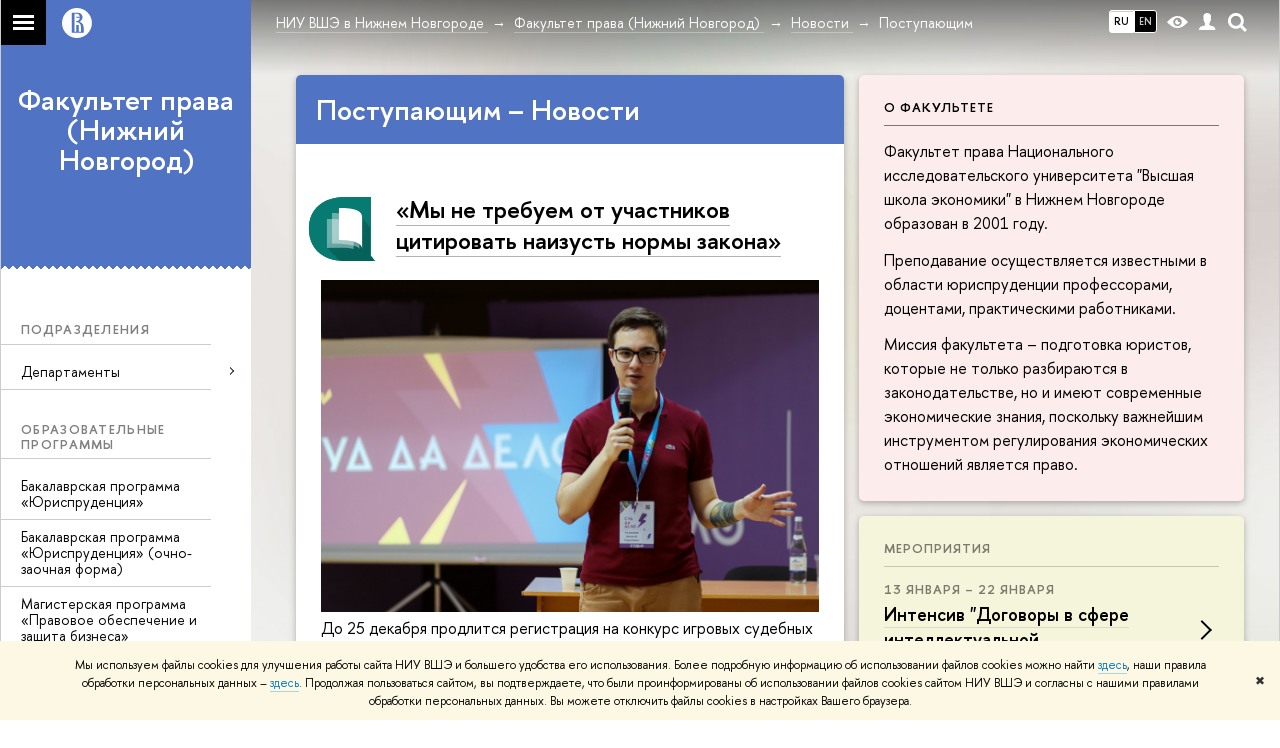

--- FILE ---
content_type: text/html; charset=utf-8
request_url: https://nnov.hse.ru/nnlaw/news/admission/page4.html
body_size: 20047
content:
<!DOCTYPE html>
<html lang="ru">
<head>
	<title>Поступающим – Страница 4 – Новости – Факультет права (Нижний Новгород) – Национальный исследовательский университет «Высшая школа экономики»</title>
	<meta http-equiv="X-UA-Compatible" content="IE=Edge" />
	<meta http-equiv="Content-Type" content="text/html; charset=utf-8" />
	<meta name="viewport" content="width=device-width, initial-scale=1"/>
	
		<meta name="theme-color" content="#1658DA"/>
	

	<link rel="stylesheet" href="/f/src/global/css/main.css" />
	<link rel="stylesheet" href="/f/src/global/css/fotorama.css" />
	<link rel="stylesheet" href="/f/src/global/css/sitemap.css" />
	<link rel="stylesheet" href="/f/src/home/owl.carousel.css" />
	<link rel="stylesheet" href="/f/src/projects/faculty/faculty.css" />
	<link rel="stylesheet" href="/f/src/global/css/magnific-popup.min.css">
	<link rel="stylesheet" href="/f/src/global/css/vision.css" />
	<meta name="twitter:card" content="summary"><meta property="og:title" content="Факультет права - лидер в подготовке юридических кадров">
	<meta name="mrc__share_title" content="Факультет права - лидер в подготовке юридических кадров">
	<meta itemprop="name" content="Факультет права - лидер в подготовке юридических кадров"><meta property="og:description" content="Миссия факультета – подготовка юристов, которые не только разбираются в законодательстве,но и имеют современные экономические знания.">
	<meta name="mrc__share_description" content="Миссия факультета – подготовка юристов, которые не только разбираются в законодательстве,но и имеют современные экономические знания.">
	<meta itemprop="description" content="Миссия факультета – подготовка юристов, которые не только разбираются в законодательстве,но и имеют современные экономические знания.">
	<meta name="twitter:description" content="Миссия факультета – подготовка юристов, которые не только разбираются в законодательстве,но и имеют современные экономические знания."><meta property="og:image" content="https://www.hse.ru/data/2016/11/30/1234440787/Идет работа.jpg">
	<meta itemprop="image" content="https://www.hse.ru/data/2016/11/30/1234440787/Идет работа.jpg">
	<link rel="image_src" href="https://www.hse.ru/data/2016/11/30/1234440787/Идет работа.jpg"><meta name="twitter:image" content=""><meta property="og:url" content="https://nnov.hse.ru/nnlaw/"><meta name="twitter:url" content="https://nnov.hse.ru/nnlaw/"><meta property="og:type" content="website">

	<link rel="apple-touch-icon" sizes="180x180" href="/f/src/global/i/favicon/favicon_ios_180x180.png">
	<link rel="icon" type="image/png" sizes="32x32" href="/f/src/global/i/favicon/favicon_32x32.png">
	<link rel="icon" type="image/png" sizes="16x16" href="/f/src/global/i/favicon/favicon_16x16.png">
	<link rel="mask-icon" href="/f/src/global/i/favicon/favicon.svg" color="#0F2D69">
	<link rel="manifest" href="https://www.hse.ru/f/src/manifest/manifest_ru.json">
	<meta name="msapplication-config" content="/f/src/global/i/favicon/browserconfig.xml">
	<link rel="shortcut icon" type="image/x-icon" href="/favicon.ico">
	
	<link href="https://nnov.hse.ru/nnlaw/news/admission/" rel="canonical"><link rel="prev" href="https://nnov.hse.ru/nnlaw/news/admission/page3.html"><link rel="next" href="https://nnov.hse.ru/nnlaw/news/admission/page5.html"><link rel="first" href="https://nnov.hse.ru/nnlaw/news/admission/index.html"><link rel="last" href="https://nnov.hse.ru/nnlaw/news/admission/page9.html">
	<script src="/f/src/global/js/cache/jquery-1.12.4.min/jquery-ui/jquery.ui.touch-punch.min/hse.utils/errtrack/main/popup/ctrlshifte/switcher/jquery.cookie/sitemap.ajax/fotorama/jquery.magnific-popup.min/owl.carousel.min/vision.js"></script>
	<script type="text/javascript" src="/f/src/global/bower_components/moment/min/moment-with-locales.min.js"></script>
	<script type="text/javascript" src="/f/src/global/js/gibs.js"></script>
	
	<link rel="stylesheet" href="/f/src/global/css/fa_person.css"/>
	
	
	
		
			<!--builderSliderHeadPrc-->
	       		
		
	
		
			<!--abiturBuilderJS-->
	       		
	

		
	
		
			<!--relatedCollectionJS-->
	       		
	

		
	
		
			<!--bookmarkBuilderMainJs-->
	       		
	

		
	

	<script type="text/javascript">
	(function() {
		var s = document.createElement('script'); s.type = 'text/javascript'; s.async = true;
		s.src = '/f/src/_/jquery.orfo.js';
		s.onload = s.onreadystatechange = function() {
			if ($.fn.hseOrfo) {	// old IE...
				$(document).hseOrfo({
					'lang': 'ru'
				});
			}
		};
		var t = document.getElementsByTagName('script')[0]; t.parentNode.insertBefore(s, t);
	})();

	$(function(){
		if (("ontouchstart" in document.documentElement)) {
			document.documentElement.className = "detect-touch";
		}
		const menu = document.querySelector('.fa-sidemenu');
		if (menu) {
			document.querySelector('.fa-sidemenu').addEventListener('click', function(e){
				const arr = e.target.closest('.fa-sidemenu__arr');
				const label = e.target.closest('.fa-sidemenu__link--parent');
				const notLink = label && !label.hasAttribute('href');
				if (arr || notLink) {
					const item = e.target.closest('.fa-sidemenu__item');
					if (item) item.classList.toggle('js-active');
				}
			});
		}
		//Вешаем спец класс для  воздушного скролла (Safari c системной настройкой и мобильные браузеры)
		var scrollbarWidth = window.innerWidth - document.body.clientWidth;
		if (scrollbarWidth === 0 && !$('body').hasClass('has-hiddenscroll')) $('body').addClass('has-hiddenscroll');

		//выпадай-ка сайдбара
		//Также решаем проблему (баг): скролл body под оверлеем в touch-устройствах (несмотря на z-index)
		//Запоминаем scrollTop и фиксируем body (добавляем класс)
		var rememberScrollTop = 0;
		$(window).on('scroll mousemove touchmove', function(){
			rememberScrollTop = $(window).scrollTop()
		});

		var sidebarTopSecondary;
		var localStorageScrollTop = 0;
		$('.js-control_menu_open').on('click',function(){
			$('.fa-sidebar__top--secondary').addClass('is-fixed');
			//sidebarTopSecondary = $('.fa-sidebar__top--secondary').innerHeight() - $('.fa-sidebar__controls').innerHeight();
			//$('.fa-sidemenu--primary').css('margin-top', sidebarTopSecondary +'px');
			try {
				localStorage.rememberScrollTop = rememberScrollTop;
				localStorageScrollTop = localStorage.rememberScrollTop;
			} catch (e) {} //safari private mode
			$('.fa-sidebar').addClass('is-open');
			setTimeout(function(e){
				$('body').addClass('has-sidebar');
				$('.page').addClass('page--under_overlay');
				return false;
			}, 700);
		});

		function closeMobileMenu() {
			$('body').removeClass('has-sidebar');
			$('.page').removeClass('page--under_overlay');
			$(window).scrollTop(0 + parseInt(localStorageScrollTop));
			$('.fa-sidebar').removeClass('is-open');
			collect();
			return false;
		}

		$('.js-control_menu_close').on('click',function(){
			closeMobileMenu();
		});

		//Если ссылка якорь с тем же адресом, то схлопываем меню
		$('.fa-sidemenu__link[href*="#"]').on('click',function(){
			var url = location.protocol + '//' + location.host + location.pathname;
			var href = $(this).attr('href').split('#')[0].split('?')[0];
			if ( (url == href) || ( location.host + location.pathname == href) || (location.pathname == href) ) {
				closeMobileMenu();
			}
		});


		//Функционал для узких экранов
		var mediaMobile = window.matchMedia("(max-width: 768px)");
		var footerSliderFlag;
		footerCarousel();
		$(window).resize(footerCarousel);
		function footerCarousel() {
			if(window.matchMedia && mediaMobile) {
				if (mediaMobile.matches && !footerSliderFlag) {
					footerSliderFlag = true;
					$(".fa-footer__menu_inner").owlCarousel({
						items: 2,
						itemsCustom: [[0, 1], [768, 2]],
						scrollPerPage: true,
						addClassActive: true,
						slideSpeed: '800'
					});
				} else if (!mediaMobile.matches && footerSliderFlag) {
					$(".fa-footer__menu_inner").data('owlCarousel').destroy();
					footerSliderFlag = false;
				}
			}
		}

		$('.js-search_mobile_control').on('click', function(){
			$('.js-search_mobile_popup').slideToggle(400);
		});


		//Чиним свайп (не даем кликать на ссылку)
		var touchmoved;
		$('a.fa-sidemenu__link').on('touchend', function(e){
			if(touchmoved != true){
				window.location = $(this).attr('href')
				//$(this).prev('input').val("");
			}
		}).on('touchmove', function(e){
			touchmoved = true;
		}).on('touchstart', function(){
			touchmoved = false;
		});



		//Копия верхушки сайдбара/контактов для мобильной версии
		var sidebarTopPrimary = $('.fa-sidebar__top--primary');
		var mobileTopPrimary = sidebarTopPrimary.clone().prependTo('.fa-primary')
		mobileTopPrimary.addClass('is-mobile fa-sidebar__top--mobile');
		mobileTopPrimary.find('[href="#contacts"]').attr('href','#contacts_m');
		sidebarTopPrimary.addClass('is-desktop');

		var sidebarContacts =  $('.fa-sidemenu__section--contacts');
		var mobileContacts = sidebarContacts.clone().appendTo('.fa-secondary')
		mobileContacts.addClass('is-mobile .fa-sidemenu__section--mobile');
		mobileContacts.find('[name="contacts"]').attr('name','contacts_m');
		sidebarContacts.addClass('is-desktop');

		//Общие

		//var ControlTopPrimary = $('.header__controls');
		//ControlTopPrimary.clone().prependTo('.fa-sidebar__top--secondary').addClass('is-mobile1').removeClass('header__controls1').wrap('<div class="header" style="display:table-row" class="box"><div style="display:table-cell;width:100%;"></div></div>');
		//ControlTopPrimary.addClass('is-desktop');

		//var SearchPrimary = $('.search-form')
		//SearchPrimary.clone().prependTo('.fa-sidebar__top--secondary');


		$('.fa-social .from_social__date').each(function(){
			var locale = $('body').data('lang') || 'en';
			var rawDate = $(this).data('raw-date') || $(this).data('date');
			if( rawDate ) {
				var date = moment(rawDate, ( rawDate.match(/\./) ? 'DD.MM.YYYY' : 'YYYY-MM-DD' ), locale ).fromNow();
				$(this).text(date);
			}
		});
		$(".fa-primary .fa-social").owlCarousel({
			items: 4,
			itemsCustom: [[0, 2], [768, 3], [1000, 4], [1180, 3], [1380, 4], [1600, 4]],
			scrollPerPage: true,
			addClassActive: true,
			slideSpeed: '800',
			LazyLoad: true
		});
		$(".fa-secondary  .fa-social").owlCarousel({
			items: 2,
			itemsDesktop: [1180, 4],
			scrollPerPage: true,
			addClassActive: true,
			slideSpeed: '800',
			LazyLoad: true
		});
		$('a[href*="#"]:not([href="#"])').click(function() {
			if (location.pathname.replace(/^\//,'') == this.pathname.replace(/^\//,'') && location.hostname == this.hostname) {
				var target = $(this.hash);
				target = target.length ? target : $('[name=' + this.hash.slice(1) +']');
				if (target.length) {
					$('html,body').animate({
					scrollTop: target.offset().top
					}, 1000);
					return false;
				}
			}
		});
		var eplength = $('.fa-card_group.fa-card_group--education-programs').data('length') || 3;
		if( $('.fa-card--box.fa-card--education-programs').length > eplength  ) {
			var rands = [];	
			var items = $('.fa-card--box.fa-card--education-programs');
			items.hide();
			var epfixed = $('.fa-card--ep-fixed');
			if( epfixed.length ) {
				if( epfixed.length <= eplength ) {	
					var i;
					for(i=0; i < epfixed.length; i++ ){
						$(epfixed.get(i)).show();	
						rands.push(i);
					}
				}
			}
			while( rands.length < eplength ) {
				var randLength = epfixed.length > eplength ? epfixed.length : items.length;
				var idx = Math.floor(Math.random() * randLength);
				if ( $.grep(rands, function(v) { return v == idx; }).length == 0 ) {
					rands.push(idx);
					$(items[idx]).show();
				}
			} 
		} else {
			$('.fa-card_group--education-programs .all-set').hide();
		}	


function catchFrame (fotorama, $frame) {
	fotorama.resize({height: $('.fotorama__html > *', $frame).outerHeight()}, 100);
}

$('.fotorama--html')
	.on('fotorama:load ' + 'fotorama:show ', function (e, fotorama) {
	var $frame = fotorama.activeFrame.$stageFrame;
	if (!$frame.data('state')) {
		$frame.on('f:load f:error', function () {
		fotorama.activeFrame.$stageFrame === $frame && catchFrame(fotorama, $frame);
		});
	} else {
		catchFrame(fotorama, $frame);
	}
	})
	.fotorama();

			//menu more/
			var elemWidth, fitCount, varWidth = 0, ctr, extra = 0,
			$menu = $("ul.js-switcher_menu, ul#menu"), $collectedSet;
			$submenu = $(".switcher_tab__sub")
			$card = $("ul.js-switcher_menu, ul#menu").closest('.fa-card');
			ctr = $menu.children().length;
			$menu.children().each(function() {
				varWidth += $(this).outerWidth();
			});
			if ($card.find('.js-switcher__popup')) {
				varWidth = varWidth + $card.find('.js-switcher__popup').outerWidth();
				extra = 1;
			}
			$submenu = $(".js-more .switcher_tab__sub").empty().append($menu.children(":not('.js-more')").clone().show());
			collect();
			$(window).resize(collect);

			function collect() {
				elemWidth = $card.width();
				fitCount = Math.floor((elemWidth / varWidth) * ctr) - (1 + extra);
				if (fitCount < 1) {
					fitCount = 1;
				}
				$menu.children().show();
				$submenu.children().show().addClass('active');
				$collectedSet = $menu.children(":gt(" + (fitCount - 1 ) + "):not('.js-more')");

				$subSet = $submenu.children(":lt(" + (fitCount ) + "):not('.js-more')");
				//$("#submenu").empty().append($collectedSet.clone().attr('style',''));
				$collectedSet.hide();
				$subSet.hide().removeClass('active');
				if ( $submenu.children('.active').length === 0 || ctr - 1 == fitCount) {
					$('.js-more').hide();
				} else {
					$('.js-more').show();
				}
			}

			$('.js-switcher_tab__item').on('click', function() {
				var value = $(this).data('tab_button');
				var id = $(this).data('id');
				var groupValue = $(this).closest('.js-switcher_tab').data('tab_group');
				$('[data-tab_group='+ groupValue +'].js-switcher_tab').children().removeClass('selected');
				$(this).addClass('selected');
				$('[data-tab_group='+ groupValue +'].js-switcher_content').children().addClass('not_display');
				$('[data-tab_group='+ groupValue +'].js-switcher_content').children().each(function() {
					if ( $(this).data('tab_content') == value ) {
						$(this).removeClass('not_display');

						var href = $(this).data('href');
						if( href ) {
							$('.fa-card-news .fa-card__more').prop('href', href);
						}

						if( id ) {
							var area = $(this);
							$.ajax({
								url: document.location.href,
								data: {
									action: 'news',
									topic: id
								}
							}).success(function(data) {
								$(area).html(data);
								var pages = $(area).find(".posts.posts_general").data('pages');
								if( pages > 1 ) {
									$('.fa-card-news .fa-card__more').show();
								} else {
									$('.fa-card-news .fa-card__more').hide();
								}
								

								$(function () {
								var fotorama = $(area).find('.fotorama');
								fotorama.on('fotorama:load ' + 'fotorama:show ',
									function (e, fotorama) {
										var caption = fotorama.activeFrame.caption || '';
										var description = fotorama.activeFrame.description || '';
										var copyright = fotorama.activeFrame.copyright || '';
										var activeStage = fotorama.activeFrame.$stageFrame;
										if (fotorama.activeFrame.copyright) {
											if (!activeStage.children().hasClass('fotorama__caption')) {
												activeStage.append('<div class="fotorama__caption"><div class="fotorama__caption__wrap"></div></div>');
											}
											activeStage.children('.fotorama__caption').children('.fotorama__caption__wrap').html((description || caption) + '<div class="fotorama__copyright i grey">' + copyright + '</div>');
										}
										activeStage.children('.fotorama__caption').addClass('fotorama__select');
									}
								)
								.fotorama();
								});
							});
							
						
						}
						//return false
					}
				});
			});

			$('.js-switcher_tab__more').on('click', function(e) {
				var sub = $(this).find('.switcher_tab__sub');
				var arr = $(this).find('.b-arr');
				e.stopPropagation();
				if (sub.hasClass('switcher_tab__sub--active')) {
					$(this).removeClass('js-switcher_tab__more--active');
					sub.removeClass('switcher_tab__sub--active').hide();
					arr.addClass('b-arr_down').removeClass('b-arr_up');
				} else {
					$(this).addClass('js-switcher_tab__more--active');
					sub.addClass('switcher_tab__sub--active').show();
					arr.addClass('b-arr_up').removeClass('b-arr_down');
				}
			});
			$(document).click(function(e) {
				$('.js-switcher_tab__more').find('.switcher_tab__sub').removeClass('switcher_tab__sub--active').hide();
				$('.js-switcher_tab__more').find('.b-arr').addClass('b-arr_down').removeClass('b-arr_up');
			});
			var opacity = $(window).scrollTop() / 250;
			$(".fa-footer").css("background-color", 'rgba(255,255,255,'+ ( .5 - opacity * .5) + ')');

			function compareSidebar() {
				var delta = $('.fa-sidebar__top--primary').outerHeight() - $('.fa-sidebar__top--secondary').outerHeight() + 45;
				var height =  $('.fa-sidemenu--primary').outerHeight() + delta;
				var contactsTop = $('.fa-sidebar__top--secondary').height() + 20;
				var contactsHeight = $('.fa-sidemenu__section--contacts').outerHeight();

				if ( $(window).scrollTop() > height && contactsHeight < document.body.clientHeight - contactsTop ) {
					$('.fa-sidemenu__section--contacts').addClass('fa-sidemenu__section--fixed').css('top', contactsTop +'px');
					$('.fa-sidemenu__section--target').css({'position' : 'relative' , 'top' : 'auto'});
				} else {
					$('.fa-sidemenu__section--contacts').removeClass('fa-sidemenu__section--fixed').css('top', 'auto');
					$('.fa-sidemenu__section--target').css({'position' : 'relative' , 'top' : '-' + contactsTop - 30 + 'px'});
				}
				opacity = $(window).scrollTop() / 250;
				if (opacity > 1) opacity = 1;
				$(".fa-bg").css("opacity", (1 - opacity));
				$(".fa-footer").css("background-color", 'rgba(255,255,255,'+ ( .5 - opacity * .5) + ')');

				if($(window).scrollTop() > delta) {
					$('.fa-sidebar__top--secondary').addClass('is-scrolled');
				} else {
					$('.fa-sidebar__top--secondary').removeClass('is-scrolled');
				}
			}

			function calculateMenuPopup() {
				//Центруем выпадающее меню относительно родителя, если это возможно
				$('.fa-sidemenu__item--parent').each(function(){
						var topDelta = 0;
						var popupItemTop = 0;
						if ($(this)) {
							popupItemTop =  $(this)[0].getBoundingClientRect().top;
						}
						var height = $(this).children('.fa-sidemenu__popup').height();
						var wHeight = $(window).height();
						if (popupItemTop > height/2){
							$(this).children('.fa-sidemenu__popup').css('top', (popupItemTop - height/2 - topDelta) +'px');
							var popupBottom = 0 || $(this).children('.fa-sidemenu__popup')[0].getBoundingClientRect().bottom;
							if (popupBottom && popupBottom > wHeight) {
								topDelta = popupBottom - wHeight;
								$(this).children('.fa-sidemenu__popup').css('top', (popupItemTop - height/2 - topDelta) +'px');
							}
						} else {
							$(this).children('.fa-sidemenu__popup').css('top', '0');
						}
					});
			}

			$('.fa-sidemenu__item--parent').hover(function(){
				$('.fa-fade').addClass('is-active');
			},function(){
				$('.fa-fade').removeClass('is-active');
			});

			$('.detect-touch .fa-sidemenu__link').on('click', function(){
				if (!$(this).hasClass('is-activated')) {
					event.preventDefault();
					$(this).addClass('is-activated')
				}
			});

			compareSidebar();
			calculateMenuPopup();

			$(window).on('scroll', function(){
				compareSidebar();
				calculateMenuPopup();
				$('.fa-sidemenu__popup').css('margin-left', 230 - $(this).scrollLeft() + "px");
				$('.fa-sidebar__top--secondary, .fa-sidemenu__section--fixed').css('margin-left', '-' + $(this).scrollLeft()+ "px");
			});
			$(window).resize(function(){
				compareSidebar();
				calculateMenuPopup();
			});

			var hsh = document.location.hash ? document.location.hash.replace(/^#/, '') : '';
			if( hsh ) $('li.js-switcher_tab__item[data-tab_button=' + hsh.replace(/\W/g, '') + ']').click();
	});

	</script>
	
	<!-- counter --><script src="/f/gtm/ip"></script><script type='text/javascript'><!--
(function(w,d,s,l,i){w[l]=w[l]||[];w[l].push({'gtm.start':
	new Date().getTime(),event:'gtm.js'});var f=d.getElementsByTagName(s)[0],
	j=d.createElement(s),dl=l!='dataLayer'?'&l='+l:'';j.async=true;j.src=
	'https://www.googletagmanager.com/gtm.js?id='+i+dl;f.parentNode.insertBefore(j,f);
	})(window,document,'script','dataLayer','GTM-P6DCQX');
//-->
</script><!-- /counter -->
	<style>
			/*fix*/
			.page {
				background: none;
			}
			.fa-content {
				box-shadow: -250px 0 0 #fff;
			}
			/**/
			.fa-sidebar::after {
				content: '';
				width: 100%;
				top: 100%;
				left: 0;
			}
			.fa-sidebar {
				padding-bottom: 0;
				margin-bottom:0;
			}
		
			.fa-card__switcher li:after {
				box-shadow: -2px 2px 0 #5073c3;
			}

			.fa-card__switcher li:first-child:before {
				box-shadow: 2px 2px 0 #5073c3;
			}
		
		
	</style>
	

	
	<script src="https://www.hse.ru/f/src/global/js/job.js" async></script>
</head>
<body data-unit="135297" data-lang="ru">


	
<div class="page">
	<div class="layout fa-overlay">
		<div class="fa-fade"></div>
		
		<div class="header">
			



			

			
<!--noindex-->
	<div style="display:none;" class="browser_outdate">
		В старых версиях браузеров сайт может отображаться некорректно. Для оптимальной работы с сайтом рекомендуем воспользоваться современным браузером.
	</div>
	
	<div style="display:none;" class="gdpr_bar">
		<div class="gdpr_bar__inner">
			<noindex>
<p>Мы используем файлы cookies для улучшения работы сайта НИУ ВШЭ и большего удобства его использования. Более подробную информацию об использовании файлов cookies можно найти&nbsp;<a href="https://www.hse.ru/cookie.html" rel="nofollow noopener" target="_blank" title="Пройти по ссылке">здесь</a>, наши правила обработки персональных данных &ndash;&nbsp;<a href="https://www.hse.ru/data_protection_regulation" rel="nofollow noopener" target="_blank" title="Пройти по ссылке">здесь</a>. Продолжая пользоваться сайтом, вы подтверждаете, что были проинформированы об использовании файлов cookies сайтом НИУ ВШЭ и согласны с нашими правилами обработки персональных данных. Вы можете отключить файлы cookies в настройках Вашего браузера.</p>
</noindex>
			<span class="gdpr_bar__close">&#x2716;</span>
		</div>
	</div>
	
<!--/noindex-->

			<div class="sv-control">
			<div class="sv-control__block">
				<ul class="sv-control__list sv-size">
					<li data-type="size" data-value="normal" class="sv-control__item sv-control__item--s_normal active">A</li>
					<li data-type="size" data-value="medium" class="sv-control__item sv-control__item--s_medium">A</li>
					<li data-type="size" data-value="large" class="sv-control__item sv-control__item--s_large">A</li>
				</ul>
			</div>
			<div class="sv-control__block">
				<ul class="sv-control__list sv-spacing">
					<li data-type="spacing" data-value="normal" class="active sv-control__item sv-control__item--ls_normal">АБB</li>
					<li data-type="spacing" data-value="medium" class="sv-control__item sv-control__item--ls_medium">АБB</li>
					<li data-type="spacing" data-value="large" class="sv-control__item sv-control__item--ls_large">АБB</li>
				</ul>
			</div>
			<div class="sv-control__block">
				<ul class="sv-control__list sv-contrast">
					<li data-type="contrast" data-value="normal" class="sv-control__item sv-control__item---color1 active">А</li>
					<li data-type="contrast" data-value="invert" class="sv-control__item sv-control__item---color2">А</li>
					<li data-type="contrast" data-value="blue" class="sv-control__item sv-control__item---color3">А</li>
					<li data-type="contrast" data-value="beige" class="sv-control__item sv-control__item---color4">А</li>
					<li data-type="contrast" data-value="brown" class="sv-control__item sv-control__item---color5">А</li>
				</ul>
			</div>
			<div class="sv-control__block">
				<ul class="sv-control__list sv-image">
					<li data-type="image" data-value="on" class="sv-control__item sv-control__item--image_on active"></li>
					<li data-type="image" data-value="off" class="sv-control__item sv-control__item--image_off"></li>
				</ul>
			</div>
			<div class="sv-control__block">
				<div class="sv-off js-sv-off">
					Обычная версия сайта
				</div>
			</div>
		</div>
			<div class="header-top header-top--gradient row">
				<div class="left">
					
		<span class="control control_sitemap">
			<!--ins></ins-->
			<span class="control_sitemap__line"></span>
		</span>

					<a class="control control_home_white" href="//www.hse.ru/"><ins><svg class="control_svg" xmlns="http://www.w3.org/2000/svg" width="30" height="30" viewBox="0 0 309 309" fill="none">
	<path class="control__path" fill-rule="evenodd" clip-rule="evenodd" d="M68.4423 26.0393C93.7686 9.06174 123.545 0 154.005 0C194.846 0 234.015 16.275 262.896 45.2451C291.777 74.2153 308.005 113.508 308.01 154.481C308.013 185.039 298.984 214.911 282.065 240.321C265.145 265.731 241.094 285.537 212.953 297.234C184.813 308.931 153.847 311.993 123.972 306.034C94.0966 300.074 66.6537 285.361 45.1138 263.755C23.5739 242.148 8.90442 214.619 2.96053 184.649C-2.98335 154.678 0.0653089 123.612 11.721 95.3799C23.3767 67.1476 43.1159 43.0168 68.4423 26.0393ZM180.336 140.561C212.051 151.8 224.284 177.329 224.284 215.345V255.047H99.593V48.1729H154.908C175.847 48.1729 184.602 51.8575 194.493 59.5386C208.902 70.8654 211.166 87.3096 211.166 95.5561C211.299 106.453 207.484 117.028 200.43 125.316C195.128 132.023 188.214 137.269 180.336 140.561ZM196.038 211.485C196.038 168.722 182.396 145.328 147.339 145.328V134.927H147.553C152.962 134.963 158.306 133.751 163.173 131.385C168.041 129.018 172.301 125.561 175.624 121.28C182.066 113.463 183.387 106.093 183.688 99.5137H147.582V89.3566H183.378C182.573 82.4432 179.883 75.8863 175.604 70.4072C167.413 60.1917 155.812 58.4761 148.175 58.4761H127.771V243.779H147.582V174.57H173.554V243.652H196.038V211.485Z" fill="#0F2D69"/>
</svg></ins></a>
				</div>
				<div class="right">
					<div class="header__controls">
						
							<ul class="control_lang2 control_lang2--dark"><!--
								
									--><li class="control_lang2_item activated first_child">
										
										<span class="link link_no-visited link_no-underline">RU</span>
										
									</li><!--
								
									--><li class="control_lang2_item last_child">
										
										<a class="link link_no-visited link_no-underline" href="https://nnov.hse.ru/en/nnlaw/news/">EN</a>
										
									</li><!--
								
							--></ul>
						
						<span class="control control_white control_vision" title="Версия для слабовидящих" itemprop="copy">
							<a style="color: inherit;" class="control_vision-link link link_no-underline" href="https://nnov.hse.ru/nnlaw/?vision=enabled">						
		<svg width="21" height="12" viewBox="0 0 21 12" xmlns="http://www.w3.org/2000/svg"><title>vision</title><path d="M10.5 0c3.438 0 6.937 2.016 10.5 6.047-.844.844-1.383 1.375-1.617 1.594-.234.219-.805.703-1.711 1.453-.906.75-1.641 1.266-2.203 1.547-.563.281-1.305.578-2.227.891-.922.313-1.836.469-2.742.469-1.125 0-2.156-.141-3.094-.422-.938-.281-1.875-.766-2.813-1.453-.938-.688-1.672-1.273-2.203-1.758-.531-.484-1.328-1.273-2.391-2.367 2.031-2.031 3.836-3.539 5.414-4.523 1.578-.984 3.273-1.477 5.086-1.477zm0 10.266c1.156 0 2.148-.422 2.977-1.266.828-.844 1.242-1.844 1.242-3s-.414-2.156-1.242-3c-.828-.844-1.82-1.266-2.977-1.266-1.156 0-2.148.422-2.977 1.266-.828.844-1.242 1.844-1.242 3s.414 2.156 1.242 3c.828.844 1.82 1.266 2.977 1.266zm0-5.766c0 .438.141.797.422 1.078s.641.422 1.078.422c.313 0 .625-.109.938-.328v.328c0 .688-.234 1.273-.703 1.758-.469.484-1.047.727-1.734.727-.688 0-1.266-.242-1.734-.727-.469-.484-.703-1.07-.703-1.758s.234-1.273.703-1.758c.469-.484 1.047-.727 1.734-.727h.375c-.25.313-.375.641-.375.984z" fill="#1658DA"/></svg>
		<span style="display: none;">
			Версия для слабовидящих
		</span>
	</a>
						</span>
						<a class="control control_white control_user" href="//www.hse.ru/lkuser/" title="Личный кабинет сотрудника ВШЭ"><ins><svg class="control_svg" width="17" height="18" viewBox="0 0 17 18" xmlns="http://www.w3.org/2000/svg"><path d="M13.702 13.175c.827.315 1.486.817 1.978 1.506.492.689.738 1.467.738 2.333h-16.419c0-1.417.532-2.5 1.595-3.248.394-.276 1.358-.591 2.894-.945.945-.118 1.457-.374 1.536-.768.039-.157.059-.61.059-1.358 0-.118-.039-.217-.118-.295-.157-.157-.315-.433-.472-.827-.079-.315-.157-.787-.236-1.417-.157.039-.285-.02-.384-.177-.098-.157-.177-.364-.236-.62l-.089-.443c-.157-.866-.098-1.28.177-1.24-.118-.157-.217-.532-.295-1.122-.118-.866-.059-1.634.177-2.303.276-.748.768-1.319 1.476-1.713.709-.394 1.476-.571 2.303-.532.787.039 1.506.276 2.156.709.65.433 1.093 1.024 1.329 1.772.197.551.217 1.319.059 2.303-.079.472-.157.768-.236.886.118-.039.207 0 .266.118.059.118.079.266.059.443l-.059.472c-.02.138-.049.246-.089.325l-.118.413c-.039.276-.108.472-.207.591-.098.118-.226.157-.384.118-.079.866-.217 1.476-.413 1.831 0 .039-.069.138-.207.295-.138.157-.207.256-.207.295v.65c0 .394.039.689.118.886.079.197.354.354.827.472.276.118.679.217 1.211.295.532.079.935.177 1.211.295z" fill="#1658DA"/></svg></ins></a>
						<span class="control control_white control_search" title="Поиск">
							<ins class="popup_opener"><svg class="control_svg" width="19" height="19" viewBox="0 0 19 19" xmlns="http://www.w3.org/2000/svg"><path d="M12.927 7.9c0-1.384-.492-2.568-1.476-3.552s-2.168-1.476-3.552-1.476-2.568.492-3.552 1.476-1.476 2.168-1.476 3.552.492 2.568 1.476 3.552 2.168 1.476 3.552 1.476 2.568-.492 3.552-1.476 1.476-2.168 1.476-3.552zm4.053 11.1l-4.603-4.592c-1.339.928-2.832 1.391-4.477 1.391-1.07 0-2.093-.208-3.069-.623-.976-.415-1.818-.976-2.525-1.683-.707-.707-1.268-1.549-1.683-2.525-.415-.976-.623-1.999-.623-3.069 0-1.07.208-2.093.623-3.069.415-.976.976-1.818 1.683-2.525.707-.707 1.549-1.268 2.525-1.683.976-.415 1.999-.623 3.069-.623 1.07 0 2.093.208 3.069.623.976.415 1.818.976 2.525 1.683.707.707 1.268 1.549 1.683 2.525.415.976.623 1.999.623 3.069 0 1.646-.464 3.138-1.391 4.477l4.603 4.603-2.031 2.02z" fill="#1658DA"/></svg></ins>
							<div class="popup popup_search not_display">
								<div class="popup__inner">
									<div class="search-form">
										<form action="/search/search.html">
											<div class="search-form__button">
												<button class="button button_grey ">Найти</button>
											</div>
											<div class="search-form__input">
												<input type="text" name="text" placeholder="Поиск по сайту" class="input input100 input_mr">
												<input type="hidden" name="simple" value="1">
											</div>
										</form>
									</div>
										<div class="popup__block popup__block_indent">
										<a href="//www.hse.ru/search/search.html?simple=0" class="link link_dark no-visited">Расширенный поиск по сайту</a>
										<ins class="b-adv-search"></ins>
									</div>
								</div>
							</div>
						</span>
						<span onclick="void(0)" class="control is-mobile control_menu js-control_menu_open">
							<ins></ins>
							<span class="control__text">
								Меню
							</span>
						</span>
					</div>
				</div>
				<div class="header_body large">
					<div class="header_body__title">
						
					</div>
					<div class="header_body__abbr">
						ФКН
					</div><div class="header_breadcrumb is-desktop">
			<div class="header_breadcrumb__inner js-header_breadcrumb__inner--wide no_crumb_arrow">
				<ul class="header_breadcrumb__list">
		
			<li class="header_breadcrumb__item">
				
					<a class="link header_breadcrumb__link" href="https://nnov.hse.ru/">
						<span>НИУ ВШЭ в Нижнем Новгороде</span>
					</a>
				
			</li>
		
			<li class="header_breadcrumb__item">
				
					<a class="link header_breadcrumb__link" href="https://nnov.hse.ru/nnlaw/">
						<span>Факультет права (Нижний Новгород)</span>
					</a>
				
			</li>
		
			<li class="header_breadcrumb__item">
				
					<a class="link header_breadcrumb__link" href="https://nnov.hse.ru/nnlaw/news/">
						<span>Новости</span>
					</a>
				
			</li>
		
			<li class="header_breadcrumb__item">
				
					<span class="header_breadcrumb__current">
						<span>Поступающим</span>
					</span>
				
			</li>
		
	</ul>
			</div>
		</div>
		
			<div class="header_breadcrumb is-mobile">
	<div class="header_breadcrumb__inner no_crumb_arrow">
		<a class="header_breadcrumb__link fa-header_body__crumb--first fa-header_body__crumb" href="https://nnov.hse.ru/">НИУ ВШЭ в Нижнем Новгороде</a>
	</div>
</div>
		</div>
			</div>
			<div style="background: #5073c3" class="header-top__cover"></div>
		</div>
		<div class="fa-sidebar"><div class="fa-sidebar__inner">
			<div class="fa-sidebar__top fa-sidebar__top--secondary" style="background: #5073c3">
				<div class="fa-sidebar__controls is-mobile">
					
						<ul class="control_lang2 control_lang2--dark"><!--
							
								--><li class="control_lang2_item activated first_child">
									<a class="link link_no-visited link_no-underline" href="https://nnov.hse.ru/nnlaw/news/">RU</a>
								</li><!--
							
								--><li class="control_lang2_item last_child">
									<a class="link link_no-visited link_no-underline" href="https://nnov.hse.ru/en/nnlaw/news/">EN</a>
								</li><!--
							
						--></ul>
					
					<span class="control control_white control_vision" title="Версия для слабовидящих">
						<a style="color: inherit;" class="control_vision-link link link_no-underline" href="https://nnov.hse.ru/nnlaw/?vision=enabled">						
		<svg width="21" height="12" viewBox="0 0 21 12" xmlns="http://www.w3.org/2000/svg"><title>vision</title><path d="M10.5 0c3.438 0 6.937 2.016 10.5 6.047-.844.844-1.383 1.375-1.617 1.594-.234.219-.805.703-1.711 1.453-.906.75-1.641 1.266-2.203 1.547-.563.281-1.305.578-2.227.891-.922.313-1.836.469-2.742.469-1.125 0-2.156-.141-3.094-.422-.938-.281-1.875-.766-2.813-1.453-.938-.688-1.672-1.273-2.203-1.758-.531-.484-1.328-1.273-2.391-2.367 2.031-2.031 3.836-3.539 5.414-4.523 1.578-.984 3.273-1.477 5.086-1.477zm0 10.266c1.156 0 2.148-.422 2.977-1.266.828-.844 1.242-1.844 1.242-3s-.414-2.156-1.242-3c-.828-.844-1.82-1.266-2.977-1.266-1.156 0-2.148.422-2.977 1.266-.828.844-1.242 1.844-1.242 3s.414 2.156 1.242 3c.828.844 1.82 1.266 2.977 1.266zm0-5.766c0 .438.141.797.422 1.078s.641.422 1.078.422c.313 0 .625-.109.938-.328v.328c0 .688-.234 1.273-.703 1.758-.469.484-1.047.727-1.734.727-.688 0-1.266-.242-1.734-.727-.469-.484-.703-1.07-.703-1.758s.234-1.273.703-1.758c.469-.484 1.047-.727 1.734-.727h.375c-.25.313-.375.641-.375.984z" fill="#1658DA"/></svg>
		<span style="display: none;">
			Версия для слабовидящих
		</span>
	</a>
					</span>
					<a class="control control_white control_user" href="//www.hse.ru/user/" title="Личный кабинет сотрудника ВШЭ"><ins><svg class="control_svg" width="17" height="18" viewBox="0 0 17 18" xmlns="http://www.w3.org/2000/svg"><path d="M13.702 13.175c.827.315 1.486.817 1.978 1.506.492.689.738 1.467.738 2.333h-16.419c0-1.417.532-2.5 1.595-3.248.394-.276 1.358-.591 2.894-.945.945-.118 1.457-.374 1.536-.768.039-.157.059-.61.059-1.358 0-.118-.039-.217-.118-.295-.157-.157-.315-.433-.472-.827-.079-.315-.157-.787-.236-1.417-.157.039-.285-.02-.384-.177-.098-.157-.177-.364-.236-.62l-.089-.443c-.157-.866-.098-1.28.177-1.24-.118-.157-.217-.532-.295-1.122-.118-.866-.059-1.634.177-2.303.276-.748.768-1.319 1.476-1.713.709-.394 1.476-.571 2.303-.532.787.039 1.506.276 2.156.709.65.433 1.093 1.024 1.329 1.772.197.551.217 1.319.059 2.303-.079.472-.157.768-.236.886.118-.039.207 0 .266.118.059.118.079.266.059.443l-.059.472c-.02.138-.049.246-.089.325l-.118.413c-.039.276-.108.472-.207.591-.098.118-.226.157-.384.118-.079.866-.217 1.476-.413 1.831 0 .039-.069.138-.207.295-.138.157-.207.256-.207.295v.65c0 .394.039.689.118.886.079.197.354.354.827.472.276.118.679.217 1.211.295.532.079.935.177 1.211.295z" fill="#1658DA"/></svg></ins></a>
					<span class="control control_white control_search js-search_mobile_control" title="Поиск"><ins><svg class="control_svg" width="19" height="19" viewBox="0 0 19 19" xmlns="http://www.w3.org/2000/svg"><path d="M12.927 7.9c0-1.384-.492-2.568-1.476-3.552s-2.168-1.476-3.552-1.476-2.568.492-3.552 1.476-1.476 2.168-1.476 3.552.492 2.568 1.476 3.552 2.168 1.476 3.552 1.476 2.568-.492 3.552-1.476 1.476-2.168 1.476-3.552zm4.053 11.1l-4.603-4.592c-1.339.928-2.832 1.391-4.477 1.391-1.07 0-2.093-.208-3.069-.623-.976-.415-1.818-.976-2.525-1.683-.707-.707-1.268-1.549-1.683-2.525-.415-.976-.623-1.999-.623-3.069 0-1.07.208-2.093.623-3.069.415-.976.976-1.818 1.683-2.525.707-.707 1.549-1.268 2.525-1.683.976-.415 1.999-.623 3.069-.623 1.07 0 2.093.208 3.069.623.976.415 1.818.976 2.525 1.683.707.707 1.268 1.549 1.683 2.525.415.976.623 1.999.623 3.069 0 1.646-.464 3.138-1.391 4.477l4.603 4.603-2.031 2.02z" fill="#1658DA"/></svg></ins></span>
					<span onclick="void(0)" class="control is-mobile control_menu js-control_menu_close control_menu--close"><ins></ins></span>
				</div>
				<div class="js-search_mobile_popup not_display is-mobile">
					<div class="search-form">
						<form action="/search/search.html">
							<div class="search-form__button">
								<button class="button button_grey ">Найти</button>
							</div>
							<div class="search-form__input">
								<input type="text" name="text" placeholder="Поиск по сайту" class="input fa-search_input input100 input_mr">
								<input type="hidden" name="simple" value="1">
							</div>
						</form>
					</div>
					<div class="popup__block">
						<a href="//www.hse.ru/search/search.html?simple=0" class="link link_white no-visited">Расширенный поиск по сайту</a>
					</div>
				</div>
				<div class="fa-sidebar__title_inner">
					<a href="https://nnov.hse.ru/nnlaw/">Факультет права (Нижний Новгород)</a>
				</div>
				<div style="background-image: linear-gradient(45deg, rgba(255,255,255,0) 6px, #5073c3 0), linear-gradient(-45deg, rgba(255,255,255,0) 6px, #5073c3 0);" class="fa-sidebar__zigzag"></div>
			</div>
			<div class="fa-sidebar__top fa-sidebar__top--primary" style="background: #5073c3">
				
				<div data-title="Факультет права (Нижний Новгород)" class="fa-sidebar__title">
					<div class="fa-sidebar__title_inner">
						<a href="https://nnov.hse.ru/nnlaw/">Факультет права (Нижний Новгород)</a>
					</div>
				</div>
				
				<div class="fa-sidebar__box">
					
					
				</div>
				<div style="background-image: linear-gradient(45deg, rgba(255,255,255,0) 6px, #5073c3 0), linear-gradient(-45deg, rgba(255,255,255,0) 6px, #5073c3 0);" class="fa-sidebar__zigzag"></div>
			</div><!--/.fa-sidebar__top-->
			<ul class="fa-sidemenu fa-sidemenu--primary">
				
				<li class="fa-sidemenu__section">
					<div class="fa-sidemenu__header"><span>Подразделения</span></div>
					<ul class="fa-sidemenu__sub">
						
							<li class="fa-sidemenu__item fa-sidemenu__item--lv1  fa-sidemenu__item--parent">
								
								
									
										<span class="link link_dark2 no-visited link_no-underline fa-sidemenu__link fa-sidemenu__link--parent">Департаменты</span>
									
								
								
									<i class="fa-sidemenu__arr"></i>
									<div class="fa-sidemenu__popup">
										<div class="fa-sidemenu__popup_inner">
											<ul class="fa-sidemenu">
													
												<li class="fa-sidemenu__section">
													<div class="fa-sidemenu__header"><span></span></div>
													<ul class="fa-sidemenu__sub">
														
															<li class="fa-sidemenu__item"><a href="https://nnov.hse.ru/nnlaw/publ/" class="link link_dark2 no-visited link_no-underline fa-sidemenu__link">Департамент публичного права</a></li>
														
															<li class="fa-sidemenu__item"><a href="https://nnov.hse.ru/nnlaw/privatelaw/" class="link link_dark2 no-visited link_no-underline fa-sidemenu__link">Департамент частного права</a></li>
														
													</ul>
												</li>
												
											</ul>
										</div>
									</div>
								
							</li>
						
					</ul>
				</li>
				
				<li class="fa-sidemenu__section">
					<div class="fa-sidemenu__header"><span>Образовательные программы</span></div>
					<ul class="fa-sidemenu__sub">
						
							<li class="fa-sidemenu__item fa-sidemenu__item--lv1 ">
								
								
									
									<a href="https://nnov.hse.ru/ba/law/" class="link link_dark2 no-visited link_no-underline fa-sidemenu__link">Бакалаврская программа «Юриспруденция»</a>
									
								
								
							</li>
						
							<li class="fa-sidemenu__item fa-sidemenu__item--lv1 ">
								
								
									
									<a href="https://nnov.hse.ru/nnlaw/civil/" class="link link_dark2 no-visited link_no-underline fa-sidemenu__link">Бакалаврская программа «Юриспруденция» (очно-заочная форма)</a>
									
								
								
							</li>
						
							<li class="fa-sidemenu__item fa-sidemenu__item--lv1 ">
								
								
									
									<a href="https://nnov.hse.ru/ma/ls/" class="link link_dark2 no-visited link_no-underline fa-sidemenu__link">Магистерская программа «Правовое обеспечение и защита бизнеса»</a>
									
								
								
							</li>
						
							<li class="fa-sidemenu__item fa-sidemenu__item--lv1 ">
								
								
									
									<a href="https://nnov.hse.ru/nnlaw/dpo" class="link link_dark2 no-visited link_no-underline fa-sidemenu__link">Дополнительное образование</a>
									
								
								
							</li>
						
					</ul>
				</li>
				
				<li class="fa-sidemenu__section">
					<div class="fa-sidemenu__header"><span>Факультет</span></div>
					<ul class="fa-sidemenu__sub">
						
							<li class="fa-sidemenu__item fa-sidemenu__item--lv1 ">
								
								
									
									<a href="https://nnov.hse.ru/nnlaw/about_faculty" class="link link_dark2 no-visited link_no-underline fa-sidemenu__link">О факультете</a>
									
								
								
							</li>
						
							<li class="fa-sidemenu__item fa-sidemenu__item--lv1 ">
								
								
									
									<a href="https://nnov.hse.ru/nnlaw/persons" class="link link_dark2 no-visited link_no-underline fa-sidemenu__link">Сотрудники</a>
									
								
								
							</li>
						
							<li class="fa-sidemenu__item fa-sidemenu__item--lv1 ">
								
								
									
									<a href="https://nnov.hse.ru/nnlaw/edu" class="link link_dark2 no-visited link_no-underline fa-sidemenu__link">Образование</a>
									
								
								
							</li>
						
							<li class="fa-sidemenu__item fa-sidemenu__item--lv1  fa-sidemenu__item--parent">
								
								
									
										<span class="link link_dark2 no-visited link_no-underline fa-sidemenu__link fa-sidemenu__link--parent">Наука</span>
									
								
								
									<i class="fa-sidemenu__arr"></i>
									<div class="fa-sidemenu__popup">
										<div class="fa-sidemenu__popup_inner">
											<ul class="fa-sidemenu">
													
												<li class="fa-sidemenu__section">
													<div class="fa-sidemenu__header"><span></span></div>
													<ul class="fa-sidemenu__sub">
														
															<li class="fa-sidemenu__item"><a href="https://nnov.hse.ru/nnlaw/napravlenie" class="link link_dark2 no-visited link_no-underline fa-sidemenu__link">Научные направления</a></li>
														
															<li class="fa-sidemenu__item"><a href="https://nnov.hse.ru/nnlaw/intelekt" class="link link_dark2 no-visited link_no-underline fa-sidemenu__link">Научно-учебная группа «Междисциплинарных исследований в сфере интеллектуальной собственности и информационных технологий»</a></li>
														
															<li class="fa-sidemenu__item"><a href="https://nnov.hse.ru/nnlaw/nauhneiseminar" class="link link_dark2 no-visited link_no-underline fa-sidemenu__link">Научный семинар факультета права «Правовые инструменты реализации публичной власти»</a></li>
														
															<li class="fa-sidemenu__item"><a href="https://nnov.hse.ru/nnlaw/nauhgrup" class="link link_dark2 no-visited link_no-underline fa-sidemenu__link">Научно-исследовательская группа "Правовые инструменты реализации публичной власти в России и за рубежом"</a></li>
														
															<li class="fa-sidemenu__item"><a href="https://nnov.hse.ru/nnlaw/legalanalytics" class="link link_dark2 no-visited link_no-underline fa-sidemenu__link">Научно-учебная группа "Правовая аналитика в государственном и муниципальном управлении"</a></li>
														
													</ul>
												</li>
												
											</ul>
										</div>
									</div>
								
							</li>
						
							<li class="fa-sidemenu__item fa-sidemenu__item--lv1 ">
								
								
									
									<a href="https://nnov.hse.ru/nnlaw/alumni" class="link link_dark2 no-visited link_no-underline fa-sidemenu__link">Выпускники</a>
									
								
								
							</li>
						
							<li class="fa-sidemenu__item fa-sidemenu__item--lv1 ">
								
								
									
									<a href="https://nnov.hse.ru/nnlaw/partners" class="link link_dark2 no-visited link_no-underline fa-sidemenu__link">Наши партнеры</a>
									
								
								
							</li>
						
							<li class="fa-sidemenu__item fa-sidemenu__item--lv1 ">
								
								
									
									<a href="https://nnov.hse.ru/lawbur/" class="link link_dark2 no-visited link_no-underline fa-sidemenu__link">Юридическая клиника</a>
									
								
								
							</li>
						
							<li class="fa-sidemenu__item fa-sidemenu__item--lv1 ">
								
								
									
									<a href="https://nnov.hse.ru/ba/law/funnylaw" class="link link_dark2 no-visited link_no-underline fa-sidemenu__link">Клуб "Нескучное право"</a>
									
								
								
							</li>
						
							<li class="fa-sidemenu__item fa-sidemenu__item--lv1 ">
								
								
									
									<a href="https://nnov.hse.ru/nnlaw/mobile" class="link link_dark2 no-visited link_no-underline fa-sidemenu__link">Мобильная группа факультета права</a>
									
								
								
							</li>
						
					</ul>
				</li>
				
			</ul>
			
				<div class="fa-sidemenu__section fa-sidemenu__section--contacts">
					<div class="fa-sidemenu__header"><a class="fa-sidemenu__section--target" name="contacts"></a>Контакты</div>
					<div class="fa-sidemenu__sub">
						
			
	 
	<div class="builder-section builder-section--with_indent0">
		
		<p>Адрес: г. Нижний Новгород ул. Костина,&nbsp;2Б, каб. 201</p>

	</div>


		
			
	 
	
		<div class="builder-section">
				<div class="module card card_white">
					<div class="card__inner">
						
							<div class="card__head">
								<div class="h5 g-title">
									
										Руководство
									
								</div>
							</div>
						
						<div>
							
								<div class="b-peoples__person smaller" style="margin-bottom: 0; margin-bottom: 0; margin-top: 1em;">
									<div class="g-pic">
										 
											<a class="link link_no-underline" href="//www.hse.ru/org/persons/201832">
										
											<img alt="Лошкарева Мария Евгеньевна" style="width: 90px; height: 90px;" src="/pubs/share/thumb/896919316:c190x190+0+0:r190x190!">
										 
											</a>
										
									</div>
								</div>
								<div style="margin-bottom: 1em;">
									
	 
		Декан
		<span> – </span>
	

									
	 
		<a class="link link_no-underline" href="//www.hse.ru/org/persons/201832">
	
		Лошкарева Мария Евгеньевна
	 
		</a>
	

									
								</div>
							
								<div class="b-peoples__person smaller" style="margin-bottom: 0;">
									<div class="g-pic">
										 
											<a class="link link_no-underline" href="//www.hse.ru/org/persons/501402791">
										
											<img alt="Дмитриева Ольга Сергеевна" style="width: 90px; height: 90px;" src="/pubs/share/thumb/896070043:c720x720+0+0:r190x190!">
										 
											</a>
										
									</div>
								</div>
								<div style="margin-bottom: 1em;">
									
	 
		Начальник отдела сопровождения учебного процесса в бакалавриате по направлению «Юриспруденция»
		<span> – </span>
	

									
	 
		<a class="link link_no-underline" href="//www.hse.ru/org/persons/501402791">
	
		Дмитриева Ольга Сергеевна
	 
		</a>
	

									
								</div>
							
								<div class="b-peoples__person smaller" style="margin-bottom: 0;">
									<div class="g-pic">
										 
											<a class="link link_no-underline" href="//www.hse.ru/org/persons/201853">
										
											<img alt="Мурзаков Сергей Иванович" style="width: 90px; height: 90px;" src="/pubs/share/thumb/882694849:c720x720+0+0:r190x190!.jpeg">
										 
											</a>
										
									</div>
								</div>
								<div style="margin-bottom: 1em;">
									
	 
		Заместитель декана по работе со студентами и выпускниками
		<span> – </span>
	

									
	 
		<a class="link link_no-underline" href="//www.hse.ru/org/persons/201853">
	
		Мурзаков Сергей Иванович
	 
		</a>
	

									
								</div>
							
								<div class="b-peoples__person smaller" style="margin-bottom: 0;">
									<div class="g-pic">
										 
											<a class="link link_no-underline" href="//www.hse.ru/org/persons/14276303">
										
											<img alt="Логинова Анастасия Сергеевна" style="width: 90px; height: 90px;" src="/pubs/share/thumb/923781120:c380x380+0+0:r190x190!">
										 
											</a>
										
									</div>
								</div>
								<div>
									
	 
		Заместитель декана по дополнительному профессиональному образованию
		<span> – </span>
	

									
	 
		<a class="link link_no-underline" href="//www.hse.ru/org/persons/14276303">
	
		Логинова Анастасия Сергеевна
	 
		</a>
	

									
								</div>
							
						</div>
					</div>
				</div>
		</div>
	


		
					</div>
				</div>
			
		</div></div>
		<div class="fa-content">
			 
				<div class="fa-secondary">
					
	
		
			<div class="fa-card fa-card--featured" style="background-color: #FDECEC">
				<div>
				
					<div class="fa-card__content">
						
							<div class="fa-card__caption">
								<a href="https://nnov.hse.ru/nnlaw/about_faculty">
									О факультете
								</a>
							</div>
						
						<div class="fa-card__descr">
							<p>Факультет права Национального исследовательского университета &quot;Высшая школа экономики&quot; в Нижнем Новгороде образован в 2001 году.</p>

<p>Преподавание осуществляется известными в области юриспруденции профессорами, доцентами, практическими работниками.</p>

<p>Миссия факультета &ndash; подготовка юристов, которые не только разбираются в законодательстве, но и имеют современные экономические знания, поскольку важнейшим инструментом регулирования экономических отношений является право.</p>

						</div>
						
					</div>
				
				</div>
			</div>
		
	
		
			
		
	
		
			
				<div class="fa-card fa-card--beige">
					<div class="fa-card__content">
						<div class="fa-card__caption">Мероприятия</div>
						<div class="fa-events">
							
							<div class="fa-events__item">
								<div class="fa-events__content">
									
										<div class="fa-card__category">
											13 января – 22 января
										</div>
									
									<div class="fa-events__title fa-events__title--ann"><a href="https://nnov.hse.ru/nnlaw/announcements/1092595814.html" class="link link_dark2 no-visited">Интенсив "Договоры в сфере интеллектуальной собственности"</a></div>
									
								</div>
							</div>
							
							<div class="tag-set" style="margin-top: 1em;">
								<a class="tag large" href="https://nnov.hse.ru/nnlaw/announcements" title="Все мероприятия">Все мероприятия</a>
							</div>
						</div>
					</div>
				</div>
			
		
	
		
			


		
	
		
			
	

		
	
		
			
		
	
		
			
				
	
	<div class="fa-card_group fa-card_group--education-programs" data-length="3">
		<div class="fa-card_group__title">Образовательные программы</div>
		
			
	<a href="https://nnov.hse.ru/ba/law/" class="fa-card fa-card--link fa-card--box fa-card--education-programs fa-card--Bachelor">
		
		<div class="fa-card__header fa-card__header--decor"  style="background-image: linear-gradient(45deg, rgba(255,255,255,0) 6px, #5073c3 0), linear-gradient(-45deg, rgba(255,255,255,0) 6px, #5073c3 0);"></div>
		<div class="fa-card__content">
			<div class="fa-card__category">
				 
					Бакалаврская программа
				
			</div>
			<h3 class="fa-card__title">Юриспруденция</h3>
			<div class="fa-card__descr">
				<div class="fa-column fa-column-3">
					
					<div class="fa-column__item">
						<div class="title large">5 лет</div>
						<div class="small">Очная форма обучения</div>
					</div>
					
					<div class="fa-column__item">
						<div class="title large">55/50/5</div>
						<div class="small"><p class="with-indent" style="line-height: 1.2;">55&nbsp;бюджетных мест</p><p class="with-indent7" style="margin-top: 5px; line-height: 1.2;">50&nbsp;платных мест</p><p class="with-indent7" style="margin-top: 5px; line-height: 1.2;">5&nbsp;платных мест для иностранцев<span class="with-tooltip with-icon with-icon_question epr-result__question" title="" data-title="Иностранные граждане могут претендовать на стипендии и гранты НИУ ВШЭ с полным или частичным покрытием стоимости обучения"></span></p></div>
					</div>
					
					<div class="fa-column__item">
						<div class="title large">RUS+ENG</div>
						<div class="small">Обучение ведется на русском и частично на английском языке</div>
					</div>
					
				</div>
			</div>
		</div>

	</a>

		
			
	<a href="https://nnov.hse.ru/nnlaw/civil/" class="fa-card fa-card--link fa-card--box fa-card--education-programs fa-card--Bachelor">
		
		<div class="fa-card__header fa-card__header--decor"  style="background-image: linear-gradient(45deg, rgba(255,255,255,0) 6px, #5073c3 0), linear-gradient(-45deg, rgba(255,255,255,0) 6px, #5073c3 0);"></div>
		<div class="fa-card__content">
			<div class="fa-card__category">
				 
					Бакалаврская программа
				
			</div>
			<h3 class="fa-card__title">Юриспруденция (очно-заочное обучение)</h3>
			<div class="fa-card__descr">
				<div class="fa-column fa-column-2">
					
					<div class="fa-column__item">
						<div class="title large">5,5 лет</div>
						<div class="small">Очно-заочная форма обучения</div>
					</div>
					
					<div class="fa-column__item">
						<div class="title large">RUS</div>
						<div class="small">Обучение ведётся полностью на русском языке</div>
					</div>
					
				</div>
			</div>
		</div>

	</a>

		
			
	<a href="https://nnov.hse.ru/ma/ls/" class="fa-card fa-card--link fa-card--box fa-card--education-programs fa-card--Magister">
		
		<div class="fa-card__header fa-card__header--decor"  style="background-image: linear-gradient(45deg, rgba(255,255,255,0) 6px, #5073c3 0), linear-gradient(-45deg, rgba(255,255,255,0) 6px, #5073c3 0);"></div>
		<div class="fa-card__content">
			<div class="fa-card__category">
				
					Магистерская программа
				
			</div>
			<h3 class="fa-card__title">Правовое обеспечение и защита бизнеса</h3>
			<div class="fa-card__descr">
				<div class="fa-column fa-column-3">
					
					<div class="fa-column__item">
						<div class="title large">2 года</div>
						<div class="small">Очная форма обучения</div>
					</div>
					
					<div class="fa-column__item">
						<div class="title large">5/20/1</div>
						<div class="small"><p class="with-indent" style="line-height: 1.2;">5&nbsp;бюджетных мест</p><p class="with-indent7" style="margin-top: 5px; line-height: 1.2;">20&nbsp;платных мест</p><p class="with-indent7" style="margin-top: 5px; line-height: 1.2;">1&nbsp;платное место для иностранцев<span class="with-tooltip with-icon with-icon_question epr-result__question" title="" data-title="Иностранные граждане могут претендовать на стипендии и гранты НИУ ВШЭ с полным или частичным покрытием стоимости обучения"></span></p></div>
					</div>
					
					<div class="fa-column__item">
						<div class="title large">RUS+ENG</div>
						<div class="small">Обучение ведется на русском и частично на английском языке</div>
					</div>
					
				</div>
			</div>
		</div>

	</a>

		
		<div class="tag-set all-set">
			<a class="tag large" href="https://nnov.hse.ru/nnlaw/education_programs" title="">Все программы</a>
		</div>
	</div>
	

			
		
	
		
			<div class="fa-card fa-card--publications">
				<div class="fa-card__content small">
					<div class="fa-card__caption"><a class="link link_dark2 link_no-underline no-visited" href="https://nnov.hse.ru/nnlaw/publications/">Публикации</a></div>
					
						<div class="b-publications-inst__item">
							<div class="extraEvTitle-holder extraEvTitle-holder_left b-publications-inst__item-type">
								<div class="extraEvTitle grey">
									Книга	
								</div>
							</div>

							<a href="https://publications.hse.ru/view/1105863385" class="link link_no-underline b b-publications-inst__title">
								
								<span class="link">
									Общая теория цивилистики
								</span>
									
							</a>
							
								<p class="b">
									Хужин А. М., Демичев А. А., Илюхина В. А. и др.
								</p>
							
							
								<p class="source italic">
									М.: Русайнс, 2025.
								</p>
							
						</div>
					
						<div class="b-publications-inst__item">
							<div class="extraEvTitle-holder extraEvTitle-holder_left b-publications-inst__item-type">
								<div class="extraEvTitle grey">
									Статья	
								</div>
							</div>

							<a href="https://publications.hse.ru/view/1111059735" class="link link_no-underline b b-publications-inst__title">
								
								<span class="link">
									Турецкие завоевания в Европе глазами английских хронистов второй половины XV – начала XVI в.
								</span>
									
							</a>
							
								<p class="b">
									<span class='nowrap'><a target='_blank' href='//www.hse.ru/org/persons/333010622'>Рязанов П. А.</a></span>, <span class='nowrap'><a target='_blank' href='//www.hse.ru/org/persons/201832'>Лошкарева М. Е.</a></span>
								</p>
							
							
								<p class="source italic">
									Античная древность и средние века. 2025. Т.&nbsp;53. <span style="white-space: nowrap">С. 355-373.</span>
								</p>
							
						</div>
					
						<div class="b-publications-inst__item">
							<div class="extraEvTitle-holder extraEvTitle-holder_left b-publications-inst__item-type">
								<div class="extraEvTitle grey">
									Глава в книге	
								</div>
							</div>

							<a href="https://publications.hse.ru/view/1105864302" class="link link_no-underline b b-publications-inst__title">
								
								<span class="link">
									Гражданские правоотношения
								</span>
									
							</a>
							
								<p class="b">
									<span class='nowrap'><a target='_blank' href='//www.hse.ru/org/persons/71612201'>Пчелкин А. В.</a></span>
								</p>
							
							
								<p class="source italic">
									В кн.: Общая теория цивилистики. М.: Русайнс, 2025. Гл.&nbsp;6. <span style="white-space: nowrap">С. 123-162.</span>
								</p>
							
						</div>
					
					<div class="tag-set" style="margin-top: 1em;">
						<a class="tag large" href="https://nnov.hse.ru/nnlaw/publications/" title="Все публикации">
							
								Все публикации
							
						</a>
					</div>
				</div>	
			</div>
		
	

				</div><!--fa-secondary-->
			
		<div class="fa-primary">
			
			
	<div class="fa-card">
		<div style="background: #5073c3" class="fa-card__header fa-card__header--helper fa-card__header--short">
			<h1 class="fa-card__big_caption">
				
					 
						Поступающим
						
							 – 
						
					 
						Новости
						
					
				
			</h1>
		</div>
		<div class="fa-card__content">
			<div class="posts posts_general">
				
	
		<a class="js-anchor js-anchor--top" id="pagetop"></a>
		<div class="post">
			<div class="post__extra ">
				<div class="post-meta">
					
	<div class="post-meta__filter-ico rubric-white rubric_46">
		
			<svg xmlns="http://www.w3.org/2000/svg" xmlns:xlink="http://www.w3.org/1999/xlink" width="70" height="70" viewBox="0 0 70 70">
					<rect x="0" y="0" width="70" height="70" clip-path="url(#hse-mask)" fill="#0941AF"></rect>
					<image class="svg" xlink:href="/f/src/global/i/mask-rubric-cut.png" src="/f/src/global/i/mask-rubric-cut.png" width="70" height="70" clip-path="url(#hse-mask)"></image>
			</svg>
			<span class="filter-ico filter-ico_mask"><img src="/f/src/global/i/mask-pic.png" width="70" height="70"></span>
		
	</div>

				</div>
			</div>
			<div class="post__content">
				<h2 class="first_child ">
					<a title="«Мы не требуем от участников цитировать наизусть нормы закона»" href="//www.hse.ru/news/admission/797370782.html" class="link link_dark2 no-visited">&laquo;Мы не требуем от участников цитировать наизусть нормы закона&raquo;</a>
				</h2>
			</div>
			<div class="post__text">
				
					
					<style>.fa-islider_box .fotorama__img { max-width: 100% !important;}</style>
				
				
					<div class="picture first_child"><img alt="«Мы не требуем от участников цитировать наизусть нормы закона»" title="«Мы не требуем от участников цитировать наизусть нормы закона»" src="/data/2022/11/21/1712384844/3спикер.jpg" width="100%"></div>
				
				До 25 декабря продлится регистрация на конкурс игровых судебных процессов &laquo;Суд да дело&raquo;, организованный Вышкой для школьников. Принять участие в олимпиаде могут ученики 9&ndash;11-х классов, интересующиеся юриспруденцией и желающие попробовать силы в профессии.
			</div>
			<div class="post__footer">
				
	
		<div class="tag-set">
			
				<a class="rubric rubric_46" href="https://nnov.hse.ru/nnlaw/news/admission/"><span class="rubric__inner">Поступающим</span></a>
			
			
				<a class="tag rubric rubric--tag" href="https://nnov.hse.ru/nnlaw/news/tags/inv/" title="приглашение к участию"><span class="rubric__inner">приглашение к участию</span></a>
			
				<a class="tag rubric rubric--tag" href="https://nnov.hse.ru/nnlaw/news/tags/uprev/" title="довузовская подготовка"><span class="rubric__inner">довузовская подготовка</span></a>
			
				<a class="tag rubric rubric--tag" href="https://nnov.hse.ru/nnlaw/news/keywords/73230094/" title="олимпиады НИУ ВШЭ"><span class="rubric__inner">олимпиады НИУ ВШЭ</span></a>
			
		</div>
	

				
					<span class="post__date">
						21 ноября, 2022 г.
					</span>
				
			</div>
		</div>
	
		
		<div class="post">
			<div class="post__extra ">
				<div class="post-meta">
					
	<div class="post-meta__filter-ico rubric-white rubric_46">
		
			<svg xmlns="http://www.w3.org/2000/svg" xmlns:xlink="http://www.w3.org/1999/xlink" width="70" height="70" viewBox="0 0 70 70">
					<rect x="0" y="0" width="70" height="70" clip-path="url(#hse-mask)" fill="#0941AF"></rect>
					<image class="svg" xlink:href="/f/src/global/i/mask-rubric-cut.png" src="/f/src/global/i/mask-rubric-cut.png" width="70" height="70" clip-path="url(#hse-mask)"></image>
			</svg>
			<span class="filter-ico filter-ico_mask"><img src="/f/src/global/i/mask-pic.png" width="70" height="70"></span>
		
	</div>

				</div>
			</div>
			<div class="post__content">
				<h2 class="first_child ">
					<a title="Поступление в НИУ ВШЭ в 2023 году: что нового и к чему готовиться" href="//www.hse.ru/news/admission/790900604.html" class="link link_dark2 no-visited">Поступление в НИУ ВШЭ в 2023 году: что нового и к чему готовиться</a>
				</h2>
			</div>
			<div class="post__text">
				
					
					<style>.fa-islider_box .fotorama__img { max-width: 100% !important;}</style>
				
				
					<div class="picture first_child"><img alt="Поступление в НИУ ВШЭ в 2023 году: что нового и к чему готовиться" title="Поступление в НИУ ВШЭ в 2023 году: что нового и к чему готовиться" src="/data/2022/11/01/1722953134/3HSE_33557_1667322705133947.png" width="100%"></div>
				
				Приемная комиссия опубликовала правила приема в бакалавриат/специалитет и магистратуру НИУ ВШЭ в&nbsp;следующем году. Рассказываем о том, когда и как можно подавать документы, сколько выделено бюджетных мест, какие новые программы появились, &nbsp;а также о других особенностях приемной кампании &mdash; 2023.
			</div>
			<div class="post__footer">
				
	
		<div class="tag-set">
			
				<a class="rubric rubric_46" href="https://nnov.hse.ru/nnlaw/news/admission/"><span class="rubric__inner">Поступающим</span></a>
			
			
				<a class="tag rubric rubric--tag" href="https://nnov.hse.ru/nnlaw/news/tags/official/" title="официально"><span class="rubric__inner">официально</span></a>
			
				<a class="tag rubric rubric--tag" href="https://nnov.hse.ru/nnlaw/news/tags/bprep/" title="бакалавриат"><span class="rubric__inner">бакалавриат</span></a>
			
				<a class="tag rubric rubric--tag" href="https://nnov.hse.ru/nnlaw/news/tags/mag/" title="магистратура"><span class="rubric__inner">магистратура</span></a>
			
				<a class="tag rubric rubric--tag" href="https://nnov.hse.ru/nnlaw/news/keywords/776576249/" title="приемная кампания 2023"><span class="rubric__inner">приемная кампания 2023</span></a>
			
		</div>
	

				
					<span class="post__date">
						1 ноября, 2022 г.
					</span>
				
			</div>
		</div>
	
		
		<div class="post">
			<div class="post__extra ">
				<div class="post-meta">
					
	<div class="post-meta__filter-ico rubric-white rubric_46">
		
			<svg xmlns="http://www.w3.org/2000/svg" xmlns:xlink="http://www.w3.org/1999/xlink" width="70" height="70" viewBox="0 0 70 70">
					<rect x="0" y="0" width="70" height="70" clip-path="url(#hse-mask)" fill="#0941AF"></rect>
					<image class="svg" xlink:href="/f/src/global/i/mask-rubric-cut.png" src="/f/src/global/i/mask-rubric-cut.png" width="70" height="70" clip-path="url(#hse-mask)"></image>
			</svg>
			<span class="filter-ico filter-ico_mask"><img src="/f/src/global/i/mask-pic.png" width="70" height="70"></span>
		
	</div>

				</div>
			</div>
			<div class="post__content">
				<h2 class="first_child ">
					<a title="ВШЭ проведет первый онлайн-митап для поступающих в магистратуру" href="//www.hse.ru/news/admission/610614384.html" class="link link_dark2 no-visited">ВШЭ проведет первый онлайн-митап для поступающих в магистратуру</a>
				</h2>
			</div>
			<div class="post__text">
				
					
					<style>.fa-islider_box .fotorama__img { max-width: 100% !important;}</style>
				
				
					<div class="picture first_child"><img alt="ВШЭ проведет первый онлайн-митап для поступающих в магистратуру" title="ВШЭ проведет первый онлайн-митап для поступающих в магистратуру" src="/data/2022/05/04/1844657826/3HSE_7853_1651657523704791.jpg" width="100%"></div>
				
				15 мая состоится онлайн-митап для тех, кто не останавливается на достигнутом, готов учиться всю жизнь и планирует поступление в магистратуру Вышки. Участники познакомятся с ведущими исследователями и учеными НИУ ВШЭ, узнают об особенностях и перспективах магистерского образования, а также пообщаются с представителями образовательных программ факультетов и студентами. Для участия необходима регистрация.
			</div>
			<div class="post__footer">
				
	
		<div class="tag-set">
			
				<a class="rubric rubric_46" href="https://nnov.hse.ru/nnlaw/news/admission/"><span class="rubric__inner">Поступающим</span></a>
			
			
				<a class="tag rubric rubric--tag" href="https://nnov.hse.ru/nnlaw/news/tags/practice/" title="идеи и опыт"><span class="rubric__inner">идеи и опыт</span></a>
			
				<a class="tag rubric rubric--tag" href="https://nnov.hse.ru/nnlaw/news/tags/inv/" title="приглашение к участию"><span class="rubric__inner">приглашение к участию</span></a>
			
				<a class="tag rubric rubric--tag" href="https://nnov.hse.ru/nnlaw/news/tags/mag/" title="магистратура"><span class="rubric__inner">магистратура</span></a>
			
		</div>
	

				
					<span class="post__date">
						4 мая, 2022 г.
					</span>
				
			</div>
		</div>
	
		
		<div class="post">
			<div class="post__extra ">
				<div class="post-meta">
					
	<div class="post-meta__filter-ico rubric-white rubric_46">
		
			<svg xmlns="http://www.w3.org/2000/svg" xmlns:xlink="http://www.w3.org/1999/xlink" width="70" height="70" viewBox="0 0 70 70">
					<rect x="0" y="0" width="70" height="70" clip-path="url(#hse-mask)" fill="#0941AF"></rect>
					<image class="svg" xlink:href="/f/src/global/i/mask-rubric-cut.png" src="/f/src/global/i/mask-rubric-cut.png" width="70" height="70" clip-path="url(#hse-mask)"></image>
			</svg>
			<span class="filter-ico filter-ico_mask"><img src="/f/src/global/i/mask-pic.png" width="70" height="70"></span>
		
	</div>

				</div>
			</div>
			<div class="post__content">
				<h2 class="first_child ">
					<a title="&quot;Университетские четверги&quot; на факультетах НИУ ВШЭ - Нижний Новгород" href="https://nnov.hse.ru/nnlaw/const/news/547313101.html" class="link link_dark2 no-visited">"Университетские четверги" на факультетах НИУ ВШЭ - Нижний Новгород</a>
				</h2>
			</div>
			<div class="post__text">
				
					
					<style>.fa-islider_box .fotorama__img { max-width: 100% !important;}</style>
				
				
				23 декабря 2021 года ст.преподаватель кафедры конституционного и административного права Н.Б. Шитова прочитала лекцию для школьников - участников&nbsp;SMART-классов. Лекция была посвящена правам человека в современном мире.
			</div>
			<div class="post__footer">
				
	
		<div class="tag-set">
			
				<a class="rubric rubric_46" href="https://nnov.hse.ru/nnlaw/news/admission/"><span class="rubric__inner">Поступающим</span></a>
			
			
				<a class="tag rubric rubric--tag" href="https://nnov.hse.ru/nnlaw/news/tags/erep/" title="репортаж о событии"><span class="rubric__inner">репортаж о событии</span></a>
			
				<a class="tag rubric rubric--tag" href="https://nnov.hse.ru/nnlaw/news/tags/uprev/" title="довузовская подготовка"><span class="rubric__inner">довузовская подготовка</span></a>
			
				<a class="tag rubric rubric--tag" href="https://nnov.hse.ru/nnlaw/news/ou/135375/" title="Кафедра конституционного и административного права (Нижний Новгород)"><span class="rubric__inner">Кафедра конституционного и административного права (Нижний Новгород)</span></a>
			
		</div>
	

				
					<span class="post__date">
						28 декабря, 2021 г.
					</span>
				
			</div>
		</div>
	
		
		<div class="post">
			<div class="post__extra ">
				<div class="post-meta">
					
	<div class="post-meta__filter-ico rubric-white rubric_46">
		
			<svg xmlns="http://www.w3.org/2000/svg" xmlns:xlink="http://www.w3.org/1999/xlink" width="70" height="70" viewBox="0 0 70 70">
					<rect x="0" y="0" width="70" height="70" clip-path="url(#hse-mask)" fill="#0941AF"></rect>
					<image class="svg" xlink:href="/f/src/global/i/mask-rubric-cut.png" src="/f/src/global/i/mask-rubric-cut.png" width="70" height="70" clip-path="url(#hse-mask)"></image>
			</svg>
			<span class="filter-ico filter-ico_mask"><img src="/f/src/global/i/mask-pic.png" width="70" height="70"></span>
		
	</div>

				</div>
			</div>
			<div class="post__content">
				<h2 class="first_child ">
					<a title="&quot;Университетские четверги&quot; на факультетах НИУ ВШЭ - Нижний Новгород" href="https://nnov.hse.ru/nnlaw/news/1080710984.html" class="link link_dark2 no-visited">"Университетские четверги" на факультетах НИУ ВШЭ - Нижний Новгород</a>
				</h2>
			</div>
			<div class="post__text">
				
					
					<style>.fa-islider_box .fotorama__img { max-width: 100% !important;}</style>
				
				
				23 декабря 2021 года ст.преподаватель кафедры конституционного и административного права Н.Б. Шитова прочитала лекцию для школьников - участников&nbsp;SMART-классов. Лекция была посвящена правам человека в современном мире.
			</div>
			<div class="post__footer">
				
	
		<div class="tag-set">
			
				<a class="rubric rubric_46" href="https://nnov.hse.ru/nnlaw/news/admission/"><span class="rubric__inner">Поступающим</span></a>
			
			
				<a class="tag rubric rubric--tag" href="https://nnov.hse.ru/nnlaw/news/tags/erep/" title="репортаж о событии"><span class="rubric__inner">репортаж о событии</span></a>
			
				<a class="tag rubric rubric--tag" href="https://nnov.hse.ru/nnlaw/news/tags/uprev/" title="довузовская подготовка"><span class="rubric__inner">довузовская подготовка</span></a>
			
		</div>
	

				
					<span class="post__date">
						28 декабря, 2021 г.
					</span>
				
			</div>
		</div>
	
		
		<div class="post">
			<div class="post__extra ">
				<div class="post-meta">
					
	<div class="post-meta__filter-ico rubric-white rubric_46">
		
			<svg xmlns="http://www.w3.org/2000/svg" xmlns:xlink="http://www.w3.org/1999/xlink" width="70" height="70" viewBox="0 0 70 70">
					<rect x="0" y="0" width="70" height="70" clip-path="url(#hse-mask)" fill="#0941AF"></rect>
					<image class="svg" xlink:href="/f/src/global/i/mask-rubric-cut.png" src="/f/src/global/i/mask-rubric-cut.png" width="70" height="70" clip-path="url(#hse-mask)"></image>
			</svg>
			<span class="filter-ico filter-ico_mask"><img src="/f/src/global/i/mask-pic.png" width="70" height="70"></span>
		
	</div>

				</div>
			</div>
			<div class="post__content">
				<h2 class="first_child ">
					<a title="«Юрист - это вечная профессия»" href="https://nnov.hse.ru/news/533735204.html" class="link link_dark2 no-visited">&laquo;Юрист - это вечная профессия&raquo;</a>
				</h2>
			</div>
			<div class="post__text">
				
					
					<style>.fa-islider_box .fotorama__img { max-width: 100% !important;}</style>
				
				
					<div class="picture first_child"><img alt="«Юрист - это вечная профессия»" title="«Юрист - это вечная профессия»" src="/data/2021/11/26/1447437814/3IMG_4705.jpg" width="100%"></div>
				
				Как сделать профессию юриста популярной? Почему нужно повышать правовую грамотность со школьной скамьи? Что такое &laquo;уличное право&raquo;? Какие качества нужны выпускнику юридического факультета, чтобы стать востребованным специалистом? Этим и другим не менее интересным вопросам был посвящен День &laquo;Живого права&raquo; в нижегородской Вышке.
			</div>
			<div class="post__footer">
				
	
		<div class="tag-set">
			
				<a class="rubric rubric_46" href="https://nnov.hse.ru/nnlaw/news/admission/"><span class="rubric__inner">Поступающим</span></a>
			
			
				<a class="tag rubric rubric--tag" href="https://nnov.hse.ru/nnlaw/news/tags/stud/" title="студенты"><span class="rubric__inner">студенты</span></a>
			
				<a class="tag rubric rubric--tag" href="https://nnov.hse.ru/nnlaw/news/tags/erep/" title="репортаж о событии"><span class="rubric__inner">репортаж о событии</span></a>
			
				<a class="tag rubric rubric--tag" href="https://nnov.hse.ru/nnlaw/news/tags/bprep/" title="бакалавриат"><span class="rubric__inner">бакалавриат</span></a>
			
				<a class="tag rubric rubric--tag" href="https://nnov.hse.ru/nnlaw/news/ou/135288/" title="НИУ ВШЭ в Нижнем Новгороде"><span class="rubric__inner">НИУ ВШЭ в Нижнем Новгороде</span></a>
			
		</div>
	

				
					<span class="post__date">
						26 ноября, 2021 г.
					</span>
				
			</div>
		</div>
	
		
		<div class="post">
			<div class="post__extra ">
				<div class="post-meta">
					
	<div class="post-meta__filter-ico rubric-white rubric_46">
		
			<svg xmlns="http://www.w3.org/2000/svg" xmlns:xlink="http://www.w3.org/1999/xlink" width="70" height="70" viewBox="0 0 70 70">
					<rect x="0" y="0" width="70" height="70" clip-path="url(#hse-mask)" fill="#0941AF"></rect>
					<image class="svg" xlink:href="/f/src/global/i/mask-rubric-cut.png" src="/f/src/global/i/mask-rubric-cut.png" width="70" height="70" clip-path="url(#hse-mask)"></image>
			</svg>
			<span class="filter-ico filter-ico_mask"><img src="/f/src/global/i/mask-pic.png" width="70" height="70"></span>
		
	</div>

				</div>
			</div>
			<div class="post__content">
				<h2 class="first_child ">
					<a title="«Казнить, нельзя помиловать» Или можно? Обстоятельства, исключающие преступность деяния" href="https://nnov.hse.ru/nnlaw/news/415957737.html" class="link link_dark2 no-visited">&laquo;Казнить, нельзя помиловать&raquo; Или можно? Обстоятельства, исключающие преступность деяния</a>
				</h2>
			</div>
			<div class="post__text">
				
					
						<div style="overflow: hidden;" class="fa-islider_box">
							<div data-auto="false" data-fit="scaledown" data-margin="5" data-ratio="3/2" data-width="100%" data-loop="true" class="fotorama fotorama--gallery fa-islider">
								
									<a data-copyright="" data-caption="" src="/data/2020/11/22/1366060987/ноябрь акт.jpg" data-alt="«Казнить, нельзя помиловать» Или можно? Обстоятельства, исключающие преступность деяния"></a>
								
							</div>
						</div>
					
					<style>.fa-islider_box .fotorama__img { max-width: 100% !important;}</style>
				
				
				Клуб &laquo;Нескучное право&raquo; вновь открывает двери! Мы приглашаем всех школьников на первое в этом учебном году заседание.
			</div>
			<div class="post__footer">
				
	
		<div class="tag-set">
			
				<a class="rubric rubric_46" href="https://nnov.hse.ru/nnlaw/news/admission/"><span class="rubric__inner">Поступающим</span></a>
			
			
				<a class="tag rubric rubric--tag" href="https://nnov.hse.ru/nnlaw/news/tags/success/" title="конструктор успеха"><span class="rubric__inner">конструктор успеха</span></a>
			
				<a class="tag rubric rubric--tag" href="https://nnov.hse.ru/nnlaw/news/tags/inv/" title="приглашение к участию"><span class="rubric__inner">приглашение к участию</span></a>
			
				<a class="tag rubric rubric--tag" href="https://nnov.hse.ru/nnlaw/news/tags/uprev/" title="довузовская подготовка"><span class="rubric__inner">довузовская подготовка</span></a>
			
		</div>
	

				
					<span class="post__date">
						9 ноября, 2020 г.
					</span>
				
			</div>
		</div>
	
		
		<div class="post">
			<div class="post__extra ">
				<div class="post-meta">
					
	<div class="post-meta__filter-ico rubric-white rubric_46">
		
			<svg xmlns="http://www.w3.org/2000/svg" xmlns:xlink="http://www.w3.org/1999/xlink" width="70" height="70" viewBox="0 0 70 70">
					<rect x="0" y="0" width="70" height="70" clip-path="url(#hse-mask)" fill="#0941AF"></rect>
					<image class="svg" xlink:href="/f/src/global/i/mask-rubric-cut.png" src="/f/src/global/i/mask-rubric-cut.png" width="70" height="70" clip-path="url(#hse-mask)"></image>
			</svg>
			<span class="filter-ico filter-ico_mask"><img src="/f/src/global/i/mask-pic.png" width="70" height="70"></span>
		
	</div>

				</div>
			</div>
			<div class="post__content">
				<h2 class="first_child ">
					<a title="Как распознать преступника? Правовые советы опытного криминолога" href="https://nnov.hse.ru/nnlaw/news/348797857.html" class="link link_dark2 no-visited">Как распознать преступника? Правовые советы опытного криминолога</a>
				</h2>
			</div>
			<div class="post__text">
				
					
						<div style="overflow: hidden;" class="fa-islider_box">
							<div data-auto="false" data-fit="scaledown" data-margin="5" data-ratio="3/2" data-width="100%" data-loop="true" class="fotorama fotorama--gallery fa-islider">
								
									<a data-copyright="" data-caption="" src="/data/2020/03/13/1566325110/март.jpg" data-alt="Как распознать преступника? Правовые советы опытного криминолога"></a>
								
							</div>
						</div>
					
					<style>.fa-islider_box .fotorama__img { max-width: 100% !important;}</style>
				
				
				Клуб "Нескуное право" приглашает школьников на финальное заседание в 2019-2020 учебном году.
			</div>
			<div class="post__footer">
				
	
		<div class="tag-set">
			
				<a class="rubric rubric_46" href="https://nnov.hse.ru/nnlaw/news/admission/"><span class="rubric__inner">Поступающим</span></a>
			
			
				<a class="tag rubric rubric--tag" href="https://nnov.hse.ru/nnlaw/news/tags/success/" title="конструктор успеха"><span class="rubric__inner">конструктор успеха</span></a>
			
				<a class="tag rubric rubric--tag" href="https://nnov.hse.ru/nnlaw/news/tags/inv/" title="приглашение к участию"><span class="rubric__inner">приглашение к участию</span></a>
			
				<a class="tag rubric rubric--tag" href="https://nnov.hse.ru/nnlaw/news/tags/uprev/" title="довузовская подготовка"><span class="rubric__inner">довузовская подготовка</span></a>
			
		</div>
	

				
					<span class="post__date">
						13 марта, 2020 г.
					</span>
				
			</div>
		</div>
	
		
		<div class="post">
			<div class="post__extra ">
				<div class="post-meta">
					
	<div class="post-meta__filter-ico rubric-white rubric_46">
		
			<svg xmlns="http://www.w3.org/2000/svg" xmlns:xlink="http://www.w3.org/1999/xlink" width="70" height="70" viewBox="0 0 70 70">
					<rect x="0" y="0" width="70" height="70" clip-path="url(#hse-mask)" fill="#0941AF"></rect>
					<image class="svg" xlink:href="/f/src/global/i/mask-rubric-cut.png" src="/f/src/global/i/mask-rubric-cut.png" width="70" height="70" clip-path="url(#hse-mask)"></image>
			</svg>
			<span class="filter-ico filter-ico_mask"><img src="/f/src/global/i/mask-pic.png" width="70" height="70"></span>
		
	</div>

				</div>
			</div>
			<div class="post__content">
				<h2 class="first_child ">
					<a title="История талиона в стенах Высшей школы экономики" href="https://nnov.hse.ru/nnlaw/news/344651865.html" class="link link_dark2 no-visited">История талиона в стенах Высшей школы экономики</a>
				</h2>
			</div>
			<div class="post__text">
				
					
						<div style="overflow: hidden;" class="fa-islider_box">
							<div data-auto="false" data-fit="scaledown" data-margin="5" data-ratio="3/2" data-width="100%" data-loop="true" class="fotorama fotorama--gallery fa-islider">
								
									<a data-copyright="" data-caption="" src="/data/2020/02/25/1562180238/1.jpg" data-alt="История талиона в стенах Высшей школы экономики"></a>
								
									<a data-copyright="" data-caption="" src="/data/2020/02/25/1562180237/2.jpg" data-alt="История талиона в стенах Высшей школы экономики"></a>
								
									<a data-copyright="" data-caption="" src="/data/2020/02/25/1562180275/3.jpg" data-alt="История талиона в стенах Высшей школы экономики"></a>
								
									<a data-copyright="" data-caption="" src="/data/2020/02/25/1562180273/4.jpg" data-alt="История талиона в стенах Высшей школы экономики"></a>
								
									<a data-copyright="" data-caption="" src="/data/2020/02/25/1562180279/5.jpg" data-alt="История талиона в стенах Высшей школы экономики"></a>
								
							</div>
						</div>
					
					<style>.fa-islider_box .fotorama__img { max-width: 100% !important;}</style>
				
				
				Пока в школах разгуливал карантин, самые стойкие любители права пришли на очередное заседание клуба &laquo;Нескучное право&raquo;, чтобы погрузиться в атмосферу Средневековья, развеять мифы и узнать, что же такое талион.<br><br>
			</div>
			<div class="post__footer">
				
	
		<div class="tag-set">
			
				<a class="rubric rubric_46" href="https://nnov.hse.ru/nnlaw/news/admission/"><span class="rubric__inner">Поступающим</span></a>
			
			
				<a class="tag rubric rubric--tag" href="https://nnov.hse.ru/nnlaw/news/tags/success/" title="конструктор успеха"><span class="rubric__inner">конструктор успеха</span></a>
			
				<a class="tag rubric rubric--tag" href="https://nnov.hse.ru/nnlaw/news/tags/erep/" title="репортаж о событии"><span class="rubric__inner">репортаж о событии</span></a>
			
				<a class="tag rubric rubric--tag" href="https://nnov.hse.ru/nnlaw/news/tags/uprev/" title="довузовская подготовка"><span class="rubric__inner">довузовская подготовка</span></a>
			
		</div>
	

				
					<span class="post__date">
						25 февраля, 2020 г.
					</span>
				
			</div>
		</div>
	
		
		<div class="post">
			<div class="post__extra ">
				<div class="post-meta">
					
	<div class="post-meta__filter-ico rubric-white rubric_46">
		
			<svg xmlns="http://www.w3.org/2000/svg" xmlns:xlink="http://www.w3.org/1999/xlink" width="70" height="70" viewBox="0 0 70 70">
					<rect x="0" y="0" width="70" height="70" clip-path="url(#hse-mask)" fill="#0941AF"></rect>
					<image class="svg" xlink:href="/f/src/global/i/mask-rubric-cut.png" src="/f/src/global/i/mask-rubric-cut.png" width="70" height="70" clip-path="url(#hse-mask)"></image>
			</svg>
			<span class="filter-ico filter-ico_mask"><img src="/f/src/global/i/mask-pic.png" width="70" height="70"></span>
		
	</div>

				</div>
			</div>
			<div class="post__content">
				<h2 class="first_child ">
					<a title="Что такое талион? Нескучная история права" href="https://nnov.hse.ru/nnlaw/news/339000224.html" class="link link_dark2 no-visited">Что такое талион? Нескучная история права</a>
				</h2>
			</div>
			<div class="post__text">
				
					
						<div style="overflow: hidden;" class="fa-islider_box">
							<div data-auto="false" data-fit="scaledown" data-margin="5" data-ratio="3/2" data-width="100%" data-loop="true" class="fotorama fotorama--gallery fa-islider">
								
									<a data-copyright="" data-caption="" src="/data/2020/02/03/1570945397/N69jwsTmNQE.jpg" data-alt="Что такое талион? Нескучная история права"></a>
								
							</div>
						</div>
					
					<style>.fa-islider_box .fotorama__img { max-width: 100% !important;}</style>
				
				
				&nbsp;Клуб для школьников &laquo;Нескучное право&raquo; приглашает ребят на февральское заседание! <br><br>
			</div>
			<div class="post__footer">
				
	
		<div class="tag-set">
			
				<a class="rubric rubric_46" href="https://nnov.hse.ru/nnlaw/news/admission/"><span class="rubric__inner">Поступающим</span></a>
			
			
				<a class="tag rubric rubric--tag" href="https://nnov.hse.ru/nnlaw/news/tags/success/" title="конструктор успеха"><span class="rubric__inner">конструктор успеха</span></a>
			
				<a class="tag rubric rubric--tag" href="https://nnov.hse.ru/nnlaw/news/tags/inv/" title="приглашение к участию"><span class="rubric__inner">приглашение к участию</span></a>
			
				<a class="tag rubric rubric--tag" href="https://nnov.hse.ru/nnlaw/news/tags/uprev/" title="довузовская подготовка"><span class="rubric__inner">довузовская подготовка</span></a>
			
		</div>
	

				
					<span class="post__date">
						3 февраля, 2020 г.
					</span>
				
			</div>
		</div>
	
	
	
		<div class="pages">
			

			
				
					<a class="pages__page" href="https://nnov.hse.ru/nnlaw/news/admission/index.html">
						1
					</a>
				
			
				
					<a class="pages__page" href="https://nnov.hse.ru/nnlaw/news/admission/page2.html">
						2
					</a>
				
			
				
					<a class="pages__page" href="https://nnov.hse.ru/nnlaw/news/admission/page3.html">
						3
					</a>
				
			
				
					<span class="pages__page pages__page_active">
						4
					</span>
				
			
				
					<a class="pages__page" href="https://nnov.hse.ru/nnlaw/news/admission/page5.html">
						5
					</a>
				
			
				
					<a class="pages__page" href="https://nnov.hse.ru/nnlaw/news/admission/page6.html">
						6
					</a>
				
			
				
					<a class="pages__page" href="https://nnov.hse.ru/nnlaw/news/admission/page7.html">
						7
					</a>
				
			
				
					<a class="pages__page" href="https://nnov.hse.ru/nnlaw/news/admission/page8.html">
						8
					</a>
				
			
				
					<a class="pages__page" href="https://nnov.hse.ru/nnlaw/news/admission/page9.html">
						9
					</a>
				
			

			
		</div>
	


			</div>
		</div>
	</div>

		</div><!--fa-primary-->
		<div style="clear:both;"></div>
		<div class="fa-footer">
			<div class="fa-column fa-footer__menu fa-column-4">
				<div class="fa-footer__menu_inner">
				 
				<ul class="navigation fa-column__item">
					<li class="navigation__item navigation__item--parent">
						<a class="navigation__link" href="https://nnov.hse.ru/nnlaw/">О кампусе</a>
					</li>
					
						
							<li class="navigation__item">
								<a class="navigation__link" href="http://nnov.hse.ru/info/">О НИУ ВШЭ – Нижний Новгород</a>
							</li>
						
					
						
							<li class="navigation__item">
								<a class="navigation__link" href="http://www.hse.ru/orgstructure/campus/nn/">Руководство</a>
							</li>
						
					
						
							<li class="navigation__item">
								<a class="navigation__link" href="https://www.hse.ru/sveden/common">Сведения об образовательной организации</a>
							</li>
						
					
						
							<li class="navigation__item">
								<a class="navigation__link" href="https://www.hse.ru/sveden/struct#nn">Подразделения</a>
							</li>
						
					
						
							<li class="navigation__item">
								<a class="navigation__link" href="http://nnov.hse.ru/visual/">Версия для слабовидящих</a>
							</li>
						
					
						
							<li class="navigation__item">
								<a class="navigation__link" href="https://nnov.hse.ru/inclusive/">ВШЭ для людей с ограниченными возможностями здоровья и инвалидов</a>
							</li>
						
					
						
							<li class="navigation__item">
								<a class="navigation__link" href="https://pay.hse.ru/nnov">Единая платежная страница</a>
							</li>
						
					
				</ul>
				 
				<ul class="navigation fa-column__item">
					<li class="navigation__item navigation__item--parent">
						<a class="navigation__link" href="https://nnov.hse.ru/nnlaw/">Образование</a>
					</li>
					
						
							<li class="navigation__item">
								<a class="navigation__link" href="http://nnov.hse.ru/bacnn/">Бакалавриат</a>
							</li>
						
					
						
							<li class="navigation__item">
								<a class="navigation__link" href="http://nnov.hse.ru/magnn/">Магистратура</a>
							</li>
						
					
						
							<li class="navigation__item">
								<a class="navigation__link" href="https://nnov.hse.ru/bakvospo">Второе высшее образование</a>
							</li>
						
					
						
							<li class="navigation__item">
								<a class="navigation__link" href="https://nnov.hse.ru/bakvospo">Высшее образование после техникумов и колледжей</a>
							</li>
						
					
						
							<li class="navigation__item">
								<a class="navigation__link" href="https://nnov.hse.ru/dpo">Курсы повышения квалификации</a>
							</li>
						
					
						
							<li class="navigation__item">
								<a class="navigation__link" href="https://nnov.hse.ru/dpo">Профессиональная переподготовка</a>
							</li>
						
					
						
							<li class="navigation__item">
								<a class="navigation__link" href="https://www.hse.ru/org/nnov/nnlaw/goszak/">Региональный центр госзакупок</a>
							</li>
						
					
						
							<li class="navigation__item">
								<a class="navigation__link" href="https://nnov.hse.ru/human/language/">Языковой центр</a>
							</li>
						
					
						
							<li class="navigation__item">
								<a class="navigation__link" href="https://nnov.hse.ru/alumni/">Выпускники</a>
							</li>
						
					
						
							<li class="navigation__item">
								<a class="navigation__link" href="https://www.hse.ru/feedback">Обратная связь и взаимодействие с получателями услуг</a>
							</li>
						
					
				</ul>
				 
				<ul class="navigation fa-column__item">
					<li class="navigation__item navigation__item--parent">
						<a class="navigation__link" href="https://nnov.hse.ru/nnlaw/">Наука</a>
					</li>
					
						
							<li class="navigation__item">
								<a class="navigation__link" href="http://nnov.hse.ru/sciencenn/laborat/">Научные лаборатории</a>
							</li>
						
					
				</ul>
				 
				<ul class="navigation fa-column__item">
					<li class="navigation__item navigation__item--parent">
						<a class="navigation__link" href="https://nnov.hse.ru/nnlaw/">Студентам и сотрудникам</a>
					</li>
					
						
							<li class="navigation__item">
								<a class="navigation__link" href="https://mail2.hse.ru/owa">Корпоративная почта</a>
							</li>
						
					
						
							<li class="navigation__item">
								<a class="navigation__link" href="http://lms.hse.ru/">LMS</a>
							</li>
						
					
				</ul>
				
				</div>
			</div>
			
			<div class="with-indent3 fa-column fa-footer__menu fa-column-6">
				<ul class="ul">
					
							<li class="fa-column__item">
								<a class="link" href="http://www.minobrnauki.gov.ru/" rel="nofollow">http://www.minobrnauki.gov.ru/</a>
								<div>Министерство науки и высшего образования РФ</div>
							</li>
					
							<li class="fa-column__item">
								<a class="link" href="https://edu.gov.ru/" rel="nofollow">https://edu.gov.ru/</a>
								<div>Министерство просвещения РФ</div>
							</li>
					
							<li class="fa-column__item">
								<a class="link" href="http://www.edu.ru" rel="nofollow">http://www.edu.ru</a>
								<div>Федеральный портал «Российское образование»</div>
							</li>
					
							<li class="fa-column__item">
								<a class="link" href="https://elearning.hse.ru/mooc">https://elearning.hse.ru/mooc</a>
								<div>Массовые открытые онлайн-курсы</div>
							</li>
					
							<li class="fa-column__item">
								<a class="link" href="http://5top100.ru/" rel="nofollow">http://5top100.ru/</a>
								<div>Проект 5-100</div>
							</li>
					
							<li class="fa-column__item">
								<a class="link" href=" https://studyvolga.com/"> https://studyvolga.com/</a>
								<div>Учись в Нижнем</div>
							</li>
					
				</ul>
			</div>
			
			<div class="with-indent3 fa-column fa-footer__menu fa-column-2">
				<ul class="ul">
					<li class="fa-column__item small">
						<span class="fa-grey">&copy; НИУ ВШЭ 1993&ndash;2026</span>&nbsp;
						
							
								<a class="link" href="https://www.hse.ru/contacts.html">Адреса и контакты</a> 
							
								<a class="link" href="https://www.hse.ru/copyright">Условия использования материалов</a> 
							
								<a class="link" href="https://www.hse.ru/data_protection_regulation">Политика конфиденциальности</a> 
							
								<a class="link" href="https://www.hse.ru/sitemap.html">Карта сайта</a> 
							
						
					</li>
				<li class="fa-column__item fa-column__item--editor">
					<a class="link_dashed link link_editor link_btm_editor" href="https://www.hse.ru/adm/edit/edit.html?goto=%2AaHR0cDovL25ub3YuaHNlLnJ1L25ubGF3L25ld3MvYWRtaXNzaW9uL3BhZ2U0Lmh0bWw%2FX3I9MTEy%5EODE5MjE3NjkzMTc5OTguNjI1MjM%3D%5E&id=135297&cid=22700&addon_name=default&newportal=1">Редактору</a>
				</li>
				</ul>
			</div>
		</div><!--footer-->
	</div><!--fa-content-->
	<svg xmlns:xlink="http://www.w3.org/1999/xlink" width="0" height="0" class="svg-mask"><defs><clipPath id="hse-mask"><use xlink:href="#hse-mask-path" x="0" y="0"></use></clipPath><path id="hse-mask-path" fill="none" stroke="#000000" stroke-width="1" stroke-opacity="0.3" d="M0,70 M64.979,3.055l-25.904,0.05 c-21.8,0-36.163,11.798-36.163,31.612c0,19.389,13.387,32.251,35.769,32.251c13.183,0,30.315-0.071,30.315-0.071l-4.029-5.025 L64.979,3.055L64.979,3.055z"></path></defs>
	</svg>
</div>
</div><!--page-->


	
</body>
</html>

--- FILE ---
content_type: application/javascript; charset=utf-8
request_url: https://nnov.hse.ru/f/gtm/ip
body_size: 25
content:
window.realIP='18.188.197.144';window.dataLayer=window.dataLayer||[];window.dataLayer.push({event:'ipEvent',ipAddress:window.realIP});